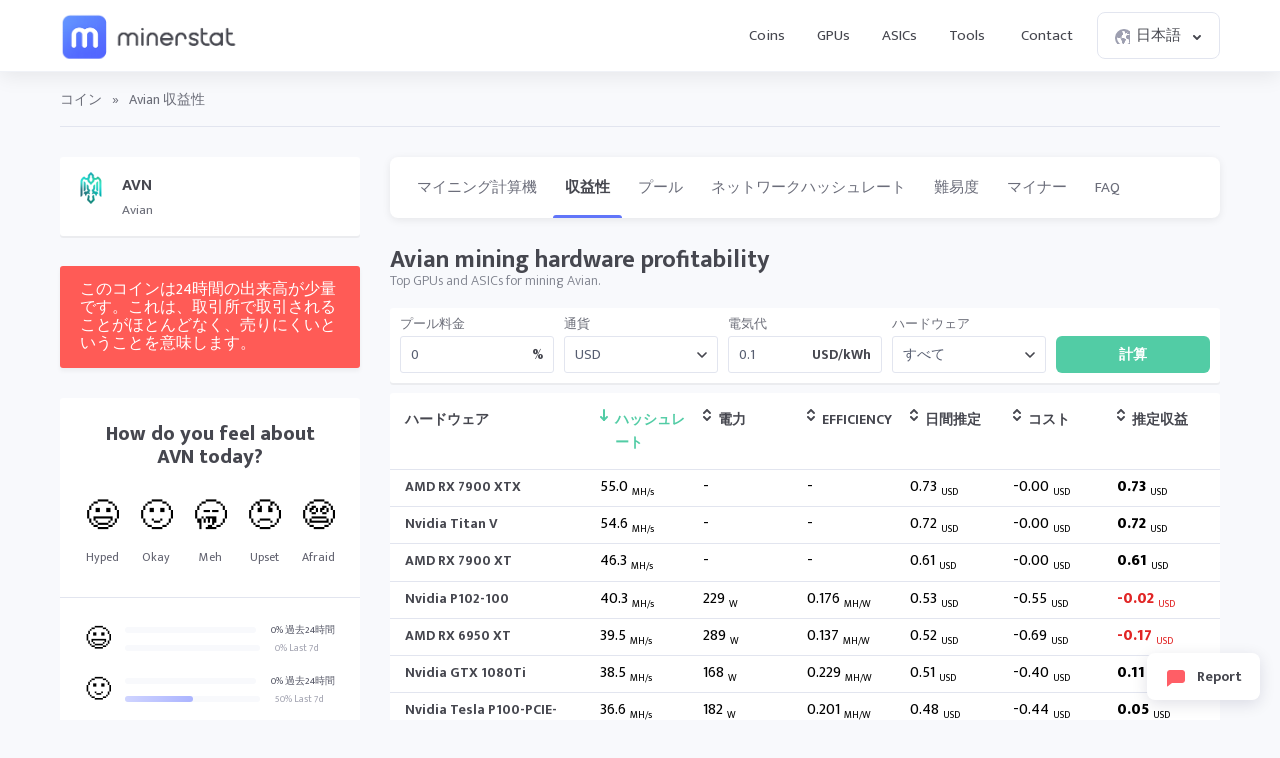

--- FILE ---
content_type: text/html; charset=UTF-8
request_url: https://minerstat.com/coin/AVN/profitability?lang=ja
body_size: 16375
content:
<!doctype html>
						<html lang="ja">
						<head>
						<title>Avian profitability - X16RT ⛏️ | minerstat</title>
						<meta name="description" content="Check Avian (X16RT) profitability data - estimated daily earnings for your hardware with included hashrate and consumption to read out power efficiency.">
						<meta name="keywords" content="マイニング, マイニング電卓, 難易度, ネットワークハッシュレート, ブロック報酬, プール, マイニングソフトウェア, マイニングハードウェア">
						<meta charset="UTF-8">
						<link rel="shortcut icon" type="image/x-icon" href="https://minerstat.com/images/favicon/favicon.ico">
						<link rel="canonical" href="https://minerstat.com/coin/AVN/profitability?lang=ja">
						<link rel="dns-prefetch" href="https://static-ssl.minerstat.farm">
						<link rel="dns-prefetch" href="https://www.google-analytics.com">
						<link rel="dns-prefetch" href="https://stats.g.doubleclick.net">
						<link rel="dns-prefetch" href="https://api.minerstat.com">
						<link rel="preconnect" href="https://static-ssl.minerstat.farm">
						<link rel="preconnect" href="https://www.google-analytics.com">
						<link rel="preconnect" href="https://stats.g.doubleclick.net">
						<link rel="preconnect" href="https://api.minerstat.com">
						<meta name="format-detection" content="telephone=no">
						<meta name="coinzilla" content="de24ef3fc766aa07f0c91d2b23cfc855" />
						<meta property="og:type" content="website" />
						<meta property="og:site_name" content="minerstat">
						<meta property="og:title" content="Avian profitability - X16RT ⛏️ | minerstat" />
						<meta property="og:description" content="Check Avian (X16RT) profitability data - estimated daily earnings for your hardware with included hashrate and consumption to read out power efficiency." />
						<meta property="og:url" content="https://minerstat.com/coin/AVN/profitability?lang=ja" />
						<meta property="og:image" content="https://minerstat.com/images/social/og-coins.png" />
						<meta name="twitter:card" content="summary_large_image" />
						<meta name="twitter:title" content="Avian profitability - X16RT ⛏️ | minerstat" />
						<meta name="twitter:description" content="Check Avian (X16RT) profitability data - estimated daily earnings for your hardware with included hashrate and consumption to read out power efficiency." />
						<meta name="twitter:image" content="https://minerstat.com/images/social/tw-coins.png" />
						<meta name="twitter:site" content="@minerstatcom" />
						
						<meta name="viewport" content="width=device-width, initial-scale=1">
						<link rel="apple-touch-icon" sizes="57x57" href="https://minerstat.com/images/favicon/apple-icon-57x57.png">
						<link rel="apple-touch-icon" sizes="60x60" href="https://minerstat.com/images/favicon/apple-icon-60x60.png">
						<link rel="apple-touch-icon" sizes="72x72" href="https://minerstat.com/images/favicon/apple-icon-72x72.png">
						<link rel="apple-touch-icon" sizes="76x76" href="https://minerstat.com/images/favicon/apple-icon-76x76.png">
						<link rel="apple-touch-icon" sizes="114x114" href="https://minerstat.com/images/favicon/apple-icon-114x114.png">
						<link rel="apple-touch-icon" sizes="120x120" href="https://minerstat.com/images/favicon/apple-icon-120x120.png">
						<link rel="apple-touch-icon" sizes="144x144" href="https://minerstat.com/images/favicon/apple-icon-144x144.png">
						<link rel="apple-touch-icon" sizes="152x152" href="https://minerstat.com/images/favicon/apple-icon-152x152.png">
						<link rel="apple-touch-icon" sizes="180x180" href="https://minerstat.com/images/favicon/apple-icon-180x180.png">
						<link rel="icon" type="image/png" sizes="192x192" href="https://minerstat.com/images/favicon/android-icon-192x192.png">
						<link rel="icon" type="image/png" sizes="32x32" href="https://minerstat.com/images/favicon/favicon-32x32.png">
						<link rel="icon" type="image/png" sizes="96x96" href="https://minerstat.com/images/favicon/favicon-96x96.png">
						<link rel="icon" type="image/png" sizes="16x16" href="https://minerstat.com/images/favicon/favicon-16x16.png">
						<link rel="manifest" href="https://minerstat.com/images/favicon/manifest.json">
						<meta name="msapplication-TileColor" content="#546AFF">
						<meta name="msapplication-TileImage" content="https://minerstat.com/images/favicon/ms-icon-144x144.png">
						<meta name="theme-color" content="#ffffff">
						<meta name="google-site-verification" content="ATELIdY184vjk5fGZ2C4x00oZWcBsh757qq9m46h-pI" />
						<meta name="slack-app-id" content="A64Q28ACV"><link rel="preconnect" href="https://fonts.gstatic.com" crossorigin><link rel="preload" as="style" href="https://fonts.googleapis.com/css2?family=Mukta+Mahee:wght@300;400;700;800&subset=latin-ext&display=swap"><link rel="stylesheet" media="print" onload="this.onload=null;this.removeAttribute('media');" href="https://fonts.googleapis.com/css2?family=Mukta+Mahee:wght@300;400;700;800&subset=latin-ext&display=swap"><noscript><link rel="stylesheet" href="https://fonts.googleapis.com/css2?family=Mukta+Mahee:wght@300;400;700;800&subset=latin-ext&display=swap"></noscript><link rel="alternate" href="https://minerstat.com/coin/AVN?lang=cs" hreflang="cs" /><link rel="alternate" href="https://minerstat.com/coin/AVN?lang=de" hreflang="de" /><link rel="alternate" href="https://minerstat.com/coin/AVN?lang=es" hreflang="es" /><link rel="alternate" href="https://minerstat.com/coin/AVN?lang=fr" hreflang="fr" /><link rel="alternate" href="https://minerstat.com/coin/AVN?lang=hr" hreflang="hr" /><link rel="alternate" href="https://minerstat.com/coin/AVN?lang=hu" hreflang="hu" /><link rel="alternate" href="https://minerstat.com/coin/AVN?lang=it" hreflang="it" /><link rel="alternate" href="https://minerstat.com/coin/AVN?lang=ja" hreflang="ja" /><link rel="alternate" href="https://minerstat.com/coin/AVN?lang=ko" hreflang="ko" /><link rel="alternate" href="https://minerstat.com/coin/AVN?lang=pl" hreflang="pl" /><link rel="alternate" href="https://minerstat.com/coin/AVN?lang=pt" hreflang="pt" /><link rel="alternate" href="https://minerstat.com/coin/AVN?lang=ro" hreflang="ro" /><link rel="alternate" href="https://minerstat.com/coin/AVN?lang=ru" hreflang="ru" /><link rel="alternate" href="https://minerstat.com/coin/AVN?lang=sl" hreflang="sl" /><link rel="alternate" href="https://minerstat.com/coin/AVN?lang=tr" hreflang="tr" /><link rel="alternate" href="https://minerstat.com/coin/AVN?lang=zh" hreflang="zh" /><link rel="alternate" href="https://minerstat.com/coin/AVN" hreflang="en" /><link href="/css/style_coin_profile.css?v=16062024-4" rel="stylesheet" type="text/css"><script type="application/ld+json">{
    "@context": "http://schema.org",
    "@type": "BreadcrumbList",
    "itemListElement": [
        {
            "@type": "listItem",
            "position": 1,
            "item": {
                "name": "Coins",
                "@id": "https://minerstat.com/coins"
            }
        }
    ]
}</script><!-- Google tag (gtag.js) --><script async src="https://www.googletagmanager.com/gtag/js?id=G-WL6Q310TDY"></script><script>  window.dataLayer = window.dataLayer || [];  function gtag(){dataLayer.push(arguments);}  gtag('js', new Date());  gtag('config', 'G-WL6Q310TDY');</script><script async src="https://cdn.adx.ws/scripts/loader.js"></script><link href="/css/style_v3.css?v=1769178774_6363" rel="stylesheet" type="text/css"></head><body><header class="header-v2"><div class="frame">
				<a href="/" class="logo" title="minerstat">minerstat</a>
				<div id="hamburger"></div>
				<div class="mobile-menu-overlay"></div>
				<nav id="menu">
					<a href="/coins?lang=ja" title="Coins" class="nav-link">Coins</a>
					<a href="/hardware/gpus?lang=ja" title="GPUs" class="nav-link">GPUs</a>
					<a href="/hardware/asics?lang=ja" title="ASICs" class="nav-link">ASICs</a>
					<div class="dropdown_button" id="tools_dropdown">
						<span id="navTools" title="Tools" class="nav-link">
							Tools
							<span style="margin-left: 4px;">
								<svg class="w-4 h-4" fill="none" stroke="currentColor" viewBox="0 0 24 24">
									<path stroke-linecap="round" stroke-linejoin="round" stroke-width="2" d="M19 9l-7 7-7-7"></path>
								</svg>
							</span>
						</span>
						<div id="tools_menu">
							<div class="arrow"></div>
							<a href="/mining-calculator?lang=ja" title="Mining calculator" class="element">
								<div class="tool-icon"><svg fill="none" viewBox="0 0 24 24"><path stroke-linecap="round" stroke-linejoin="round" stroke-width="2" d="M9 7h6m0 10v-3m-3 3h.01M9 17h.01M9 14h.01M12 14h.01M15 11h.01M12 11h.01M9 11h.01M7 21h10a2 2 0 002-2V5a2 2 0 00-2-2H7a2 2 0 00-2 2v14a2 2 0 002 2z"/></svg></div>
								<div class="text">
									<b>Mining calculator</b>
									<p>Find the most profitable coins to mine</p>
								</div>
							</a>
							<a href="/mining-roi-calculator?lang=ja" title="ROI calculator" class="element">
								<div class="tool-icon"><svg fill="none" viewBox="0 0 24 24"><path stroke-linecap="round" stroke-linejoin="round" stroke-width="2" d="M12 6a4 4 0 110 8 4 4 0 010-8zm0-4v2m0 16v2m-6-6H4m16 0h-2m-1.172-7.172l1.414-1.414M7.758 16.242l-1.414 1.414M16.242 16.242l1.414 1.414M7.758 7.758L6.344 6.344"/></svg></div>
								<div class="text">
									<b>ROI calculator</b>
									<p>Calculate return on investment</p>
								</div>
							</a>
							<a href="/hashrate-converter" title="Hashrate converter" class="element">
								<div class="tool-icon"><svg fill="none" viewBox="0 0 24 24"><path stroke-linecap="round" stroke-linejoin="round" stroke-width="2" d="M4 7h9m0 0l-3-3m3 3l-3 3m10 7h-9m0 0l3 3m-3-3l3-3"/></svg></div>
								<div class="text">
									<b>Hashrate converter</b>
									<p>Convert hashrate units</p>
								</div>
							</a>
							<a href="/wallet-address-validator" title="Wallet address validator" class="element">
								<div class="tool-icon"><svg fill="none" viewBox="0 0 24 24"><path stroke-linecap="round" stroke-linejoin="round" stroke-width="2" d="M12 3l7 4v5.5a7 7 0 11-14 0V7l7-4zm0 4v4m0 0l-2 2m2-2l2 2"/></svg></div>
								<div class="text">
									<b>Wallet address validator</b>
									<p>Validate wallet addresses</p>
								</div>
							</a>
							<a href="/pool-status-checker?lang=ja" title="Pool status checker" class="element">
								<div class="tool-icon"><svg fill="none" viewBox="0 0 24 24"><path stroke-linecap="round" stroke-linejoin="round" stroke-width="2" d="M10 3h4a2 2 0 012 2v14a2 2 0 01-2 2h-4a2 2 0 01-2-2V5a2 2 0 012-2zm0 5h4m-4 4h4m-2 4h0"/></svg></div>
								<div class="text">
									<b>Pool status checker</b>
									<p>Check pool status</p>
								</div>
							</a>
							<a href="/dag-size-calculator?lang=ja" title="DAG size calculator" class="element">
								<div class="tool-icon"><svg fill="none" viewBox="0 0 24 24"><path stroke-linecap="round" stroke-linejoin="round" stroke-width="2" d="M7 3h6l4 4v12a2 2 0 01-2 2H7a2 2 0 01-2-2V5a2 2 0 012-2zm0 0v4h6"/></svg></div>
								<div class="text">
									<b>DAG size calculator</b>
									<p>Calculate DAG size</p>
								</div>
							</a>
							<a href="/bios" title="BIOS collection" class="element">
								<div class="tool-icon"><svg fill="none" viewBox="0 0 24 24"><path stroke-linecap="round" stroke-linejoin="round" stroke-width="2" d="M13 2L3 14h7v8l9-12h-7z"/></svg></div>
								<div class="text">
									<b>BIOS collection</b>
									<p>Mining BIOS collection</p>
								</div>
							</a>
						</div>
					</div>
					<a href="/contact?lang=ja" title="Contact" class="nav-link">Contact</a>
					<div class="dropdown_button" id="lang_dropdown">
						<span class="nav-link">
							<div class="icon world"></div>
							日本語
							<div class="icon arrow"></div>
						</span>
						<div id="lang_menu">
							<div class="arrow"></div>
							<div class="lang-grid">
								<a href="/coin/AVN/profitability?lang=de" class="element">
					<div class="text">
						<b>DE</b>
						<p>Deutsch</p>
					</div>
				</a><a href="/coin/AVN/profitability" class="element">
					<div class="text">
						<b>EN</b>
						<p>English</p>
					</div>
				</a><a href="/coin/AVN/profitability?lang=es" class="element">
					<div class="text">
						<b>ES</b>
						<p>Español</p>
					</div>
				</a><a href="/coin/AVN/profitability?lang=fr" class="element">
					<div class="text">
						<b>FR</b>
						<p>Francais</p>
					</div>
				</a><a href="/coin/AVN/profitability?lang=hr" class="element">
					<div class="text">
						<b>HR</b>
						<p>Hrvatski</p>
					</div>
				</a><a href="/coin/AVN/profitability?lang=it" class="element">
					<div class="text">
						<b>IT</b>
						<p>Italiano</p>
					</div>
				</a><a href="/coin/AVN/profitability?lang=hu" class="element">
					<div class="text">
						<b>HU</b>
						<p>Magyar</p>
					</div>
				</a><a href="/coin/AVN/profitability?lang=pl" class="element">
					<div class="text">
						<b>PL</b>
						<p>Polski</p>
					</div>
				</a><a href="/coin/AVN/profitability?lang=pt" class="element">
					<div class="text">
						<b>PT</b>
						<p>Português</p>
					</div>
				</a><a href="/coin/AVN/profitability?lang=ro" class="element">
					<div class="text">
						<b>RO</b>
						<p>Română</p>
					</div>
				</a><a href="/coin/AVN/profitability?lang=sl" class="element">
					<div class="text">
						<b>SL</b>
						<p>Slovenščina</p>
					</div>
				</a><a href="/coin/AVN/profitability?lang=tr" class="element">
					<div class="text">
						<b>TR</b>
						<p>Türkçe</p>
					</div>
				</a><a href="/coin/AVN/profitability?lang=cs" class="element">
					<div class="text">
						<b>CS</b>
						<p>Čeština</p>
					</div>
				</a><a href="/coin/AVN/profitability?lang=ru" class="element">
					<div class="text">
						<b>RU</b>
						<p>Русский</p>
					</div>
				</a><a href="/coin/AVN/profitability?lang=ja" class="element selected">
					<div class="text">
						<b>JA</b>
						<p>日本語</p>
					</div>
				</a><a href="/coin/AVN/profitability?lang=zh" class="element">
					<div class="text">
						<b>ZH</b>
						<p>简体中文</p>
					</div>
				</a><a href="/coin/AVN/profitability?lang=ko" class="element">
					<div class="text">
						<b>KO</b>
						<p>한국어</p>
					</div>
				</a>
							</div>
						</div>
					</div>
				</nav>
			</div></header>
	
	<div class="page coins"><div class="frame">
		<div class="breadcrumbs">
			<a href="/coins?lang=ja" title="コイン">コイン</a> <span>»</span> <span class="page_name">Avian 収益性</span>
		</div>
		<div class="container">
			<div class="col_1_5">
				<div class="box">
					<div class="row">
												<img class="lazyload" load="lazy" width="32" height="32" onError="this.onerror=null;this.src='https://static-ssl.minerstat.farm/96/no.png';" alt="AVN - Avian" src="https://static-ssl.minerstat.farm/96/avn.png"/>
						<div class="coin">
							<b>AVN</b>
							<small>Avian</small>
						</div>
					</div>
									</div>

				<div class="notification red">このコインは24時間の出来高が少量です。これは、取引所で取引されることがほとんどなく、売りにくいということを意味します。</div>
				<div class="box sentiment_box">
					<div itemscope itemtype="https://schema.org/Product">
						<div class="sentiment_title">How do you feel about <span itemprop="name">AVN</span> today?</div>
						<div class="sentiment_row">
							<div onclick="voteSentiment('hyped','AVN',this);" class="sentiment_el"><span class="emoji">😃</span><label>Hyped</label></div>
							<div onclick="voteSentiment('okay','AVN',this);" class="sentiment_el"><span class="emoji">🙂</span><label>Okay</label></div>
							<div onclick="voteSentiment('meh','AVN',this);" class="sentiment_el"><span class="emoji">🥱</span><label>Meh</label></div>
							<div onclick="voteSentiment('upset','AVN',this);" class="sentiment_el"><span class="emoji">😠</span><label>Upset</label></div>
							<div onclick="voteSentiment('afraid','AVN',this);" class="sentiment_el"><span class="emoji">😨</span><label>Afraid</label></div>
						</div>
						<div class="sentiment_response  ">
							<div class="reseponse_title">Thank you for sharing!</div>
							<div class="reseponse_p">Come again tomorrow.</div>
						</div>
						<div class="divider"></div>
						<div class="sentiment_results">
							<div class="sentiment_el">
								<div class="emoji">😃</div>
								<div class="results">
																		<div class="results_top results_hyped" data-count="" data-all="1"><div class="progress"><div class="progress_bar" style="width:0%;"></div></div><label>0% 過去24時間</label></div>
									<div class="results_bottom results_hyped" data-count="" data-all="2"><div class="progress"><div class="progress_bar" style="width:0%;"></div></div><label>0% Last 7d</label></div>
								</div>
							</div>
							<div class="sentiment_el">
								<div class="emoji">🙂</div>
								<div class="results">
																		<div class="results_top results_okay" data-count="" data-all="1"><div class="progress"><div class="progress_bar" style="width:0%;"></div></div><label>0% 過去24時間</label></div>
									<div class="results_bottom results_okay" data-count="1" data-all="2"><div class="progress"><div class="progress_bar" style="width:50%;"></div></div><label>50% Last 7d</label></div>
								</div>
							</div>
							<div class="sentiment_el">
								<div class="emoji">🥱</div>
								<div class="results">
																		<div class="results_top results_meh" data-count="1" data-all="1"><div class="progress"><div class="progress_bar" style="width:100%;"></div></div><label>100% 過去24時間</label></div>
									<div class="results_bottom results_meh" data-count="1" data-all="2"><div class="progress"><div class="progress_bar" style="width:50%;"></div></div><label>50% Last 7d</label></div>
								</div>
							</div>
							<div class="sentiment_el">
								<div class="emoji">😠</div>
								<div class="results">
																		<div class="results_top results_upset" data-count="" data-all="1"><div class="progress"><div class="progress_bar" style="width:0%;"></div></div><label>0% 過去24時間</label></div>
									<div class="results_bottom results_upset" data-count="" data-all="2"><div class="progress"><div class="progress_bar" style="width:0%;"></div></div><label>0% Last 7d</label></div>
								</div>
							</div>
							<div class="sentiment_el">
								<div class="emoji">😨</div>
								<div class="results">
																		<div class="results_top results_afraid" data-count="" data-all="1"><div class="progress"><div class="progress_bar" style="width:0%;"></div></div><label>0% 過去24時間</label></div>
									<div class="results_bottom results_afraid" data-count="" data-all="2"><div class="progress"><div class="progress_bar" style="width:0%;"></div></div><label>0% Last 7d</label></div>
								</div>
							</div>
						</div>
						<div class="divider"></div>
						<div class="sentiment_rate" itemprop="aggregateRating" itemscope itemtype="https://schema.org/AggregateRating">
														<span class="rating rating_3" itemprop="ratingValue" id="ratingValue">3</span>
							<div class="rating_text">Based on <span itemprop="ratingCount" id="ratingCount">1</span> rates<small>in the last 24 hours</small></div>
						</div>
						<div class="divider"></div>
						<div class="sentiment_chart">
							<div class="sentiment_chart_title">Last 30 days sentiment</div>
							<div class="sentiment_chart_row">
						<div class="sentiment_entry"><div class="sentiment_rate sentiment_rate_0" style="height:NANpx;top:50px;"><div class="tooltip"><div class="date">24th Dec 2025</div><div class="rate"><b>0</b><small>Based on 0 rates</small></div></div></div></div><div class="sentiment_entry"><div class="sentiment_rate sentiment_rate_0" style="height:NANpx;top:50px;"><div class="tooltip"><div class="date">25th Dec 2025</div><div class="rate"><b>0</b><small>Based on 0 rates</small></div></div></div></div><div class="sentiment_entry"><div class="sentiment_rate sentiment_rate_0" style="height:NANpx;top:50px;"><div class="tooltip"><div class="date">26th Dec 2025</div><div class="rate"><b>0</b><small>Based on 0 rates</small></div></div></div></div><div class="sentiment_entry"><div class="sentiment_rate sentiment_rate_0" style="height:NANpx;top:50px;"><div class="tooltip"><div class="date">27th Dec 2025</div><div class="rate"><b>0</b><small>Based on 0 rates</small></div></div></div></div><div class="sentiment_entry"><div class="sentiment_rate sentiment_rate_0" style="height:NANpx;top:50px;"><div class="tooltip"><div class="date">28th Dec 2025</div><div class="rate"><b>0</b><small>Based on 0 rates</small></div></div></div></div><div class="sentiment_entry"><div class="sentiment_rate sentiment_rate_0" style="height:NANpx;top:50px;"><div class="tooltip"><div class="date">29th Dec 2025</div><div class="rate"><b>0</b><small>Based on 0 rates</small></div></div></div></div><div class="sentiment_entry"><div class="sentiment_rate sentiment_rate_0" style="height:NANpx;top:50px;"><div class="tooltip"><div class="date">30th Dec 2025</div><div class="rate"><b>0</b><small>Based on 0 rates</small></div></div></div></div><div class="sentiment_entry"><div class="sentiment_rate sentiment_rate_0" style="height:NANpx;top:50px;"><div class="tooltip"><div class="date">31st Dec 2025</div><div class="rate"><b>0</b><small>Based on 0 rates</small></div></div></div></div><div class="sentiment_entry"><div class="sentiment_rate sentiment_rate_0" style="height:NANpx;top:50px;"><div class="tooltip"><div class="date">1st Jan 2026</div><div class="rate"><b>0</b><small>Based on 0 rates</small></div></div></div></div><div class="sentiment_entry"><div class="sentiment_rate sentiment_rate_0" style="height:NANpx;top:50px;"><div class="tooltip"><div class="date">2nd Jan 2026</div><div class="rate"><b>0</b><small>Based on 0 rates</small></div></div></div></div><div class="sentiment_entry"><div class="sentiment_rate sentiment_rate_0" style="height:NANpx;top:50px;"><div class="tooltip"><div class="date">3rd Jan 2026</div><div class="rate"><b>0</b><small>Based on 0 rates</small></div></div></div></div><div class="sentiment_entry"><div class="sentiment_rate sentiment_rate_0" style="height:NANpx;top:50px;"><div class="tooltip"><div class="date">4th Jan 2026</div><div class="rate"><b>0</b><small>Based on 0 rates</small></div></div></div></div><div class="sentiment_entry"><div class="sentiment_rate sentiment_rate_0" style="height:NANpx;top:50px;"><div class="tooltip"><div class="date">5th Jan 2026</div><div class="rate"><b>0</b><small>Based on 0 rates</small></div></div></div></div><div class="sentiment_entry"><div class="sentiment_rate sentiment_rate_0" style="height:NANpx;top:50px;"><div class="tooltip"><div class="date">6th Jan 2026</div><div class="rate"><b>0</b><small>Based on 0 rates</small></div></div></div></div><div class="sentiment_entry"><div class="sentiment_rate sentiment_rate_0" style="height:NANpx;top:50px;"><div class="tooltip"><div class="date">7th Jan 2026</div><div class="rate"><b>0</b><small>Based on 0 rates</small></div></div></div></div><div class="sentiment_entry"><div class="sentiment_rate sentiment_rate_0" style="height:NANpx;top:50px;"><div class="tooltip"><div class="date">8th Jan 2026</div><div class="rate"><b>0</b><small>Based on 0 rates</small></div></div></div></div><div class="sentiment_entry"><div class="sentiment_rate sentiment_rate_0" style="height:NANpx;top:50px;"><div class="tooltip"><div class="date">9th Jan 2026</div><div class="rate"><b>0</b><small>Based on 0 rates</small></div></div></div></div><div class="sentiment_entry"><div class="sentiment_rate sentiment_rate_0" style="height:NANpx;top:50px;"><div class="tooltip"><div class="date">10th Jan 2026</div><div class="rate"><b>0</b><small>Based on 0 rates</small></div></div></div></div><div class="sentiment_entry"><div class="sentiment_rate sentiment_rate_0" style="height:NANpx;top:50px;"><div class="tooltip"><div class="date">11th Jan 2026</div><div class="rate"><b>0</b><small>Based on 0 rates</small></div></div></div></div><div class="sentiment_entry"><div class="sentiment_rate sentiment_rate_0" style="height:NANpx;top:50px;"><div class="tooltip"><div class="date">12th Jan 2026</div><div class="rate"><b>0</b><small>Based on 0 rates</small></div></div></div></div><div class="sentiment_entry"><div class="sentiment_rate sentiment_rate_0" style="height:NANpx;top:50px;"><div class="tooltip"><div class="date">13th Jan 2026</div><div class="rate"><b>0</b><small>Based on 0 rates</small></div></div></div></div><div class="sentiment_entry"><div class="sentiment_rate sentiment_rate_0" style="height:NANpx;top:50px;"><div class="tooltip"><div class="date">14th Jan 2026</div><div class="rate"><b>0</b><small>Based on 0 rates</small></div></div></div></div><div class="sentiment_entry"><div class="sentiment_rate sentiment_rate_0" style="height:NANpx;top:50px;"><div class="tooltip"><div class="date">15th Jan 2026</div><div class="rate"><b>0</b><small>Based on 0 rates</small></div></div></div></div><div class="sentiment_entry"><div class="sentiment_rate sentiment_rate_0" style="height:NANpx;top:50px;"><div class="tooltip"><div class="date">16th Jan 2026</div><div class="rate"><b>0</b><small>Based on 0 rates</small></div></div></div></div><div class="sentiment_entry"><div class="sentiment_rate sentiment_rate_3" style="height:30px;top:20px;"><div class="tooltip"><div class="date">17th Jan 2026</div><div class="rate"><b>4</b><small>Based on 1 rates</small></div></div></div></div><div class="sentiment_entry"><div class="sentiment_rate sentiment_rate_0" style="height:NANpx;top:50px;"><div class="tooltip"><div class="date">18th Jan 2026</div><div class="rate"><b>0</b><small>Based on 0 rates</small></div></div></div></div><div class="sentiment_entry"><div class="sentiment_rate sentiment_rate_0" style="height:NANpx;top:50px;"><div class="tooltip"><div class="date">19th Jan 2026</div><div class="rate"><b>0</b><small>Based on 0 rates</small></div></div></div></div><div class="sentiment_entry"><div class="sentiment_rate sentiment_rate_0" style="height:NANpx;top:50px;"><div class="tooltip"><div class="date">20th Jan 2026</div><div class="rate"><b>0</b><small>Based on 0 rates</small></div></div></div></div><div class="sentiment_entry"><div class="sentiment_rate sentiment_rate_0" style="height:NANpx;top:50px;"><div class="tooltip"><div class="date">21st Jan 2026</div><div class="rate"><b>0</b><small>Based on 0 rates</small></div></div></div></div><div class="sentiment_entry"><div class="sentiment_rate sentiment_rate_0" style="height:NANpx;top:50px;"><div class="tooltip"><div class="date">22nd Jan 2026</div><div class="rate"><b>0</b><small>Based on 0 rates</small></div></div></div></div><div class="sentiment_entry"><div class="sentiment_rate sentiment_rate_2" style="height:10px;top:40px;"><div class="tooltip"><div class="date">23rd Jan 2026</div><div class="rate"><b>3</b><small>Based on 1 rates</small></div></div></div></div>							</div>
						</div>
					</div>
				</div>
				<div class="small_links">
					<a href="/help/what-is-sentiment-feedback" target="_blank" title="What is sentiment feedback?" class="api_link">What is sentiment feedback?</a>
				</div>

				<div class="box">
										<table>
						<tr>
							<th class="label">Data</td>
							<th class="value">Value</td>
						</tr>
						<tr>
							<td class="label coin_type algorithm">アルゴリズム:</td>
							<td class="value"><a href="/algorithm/x16rt?lang=ja" title="X16RT">X16RT</a></td>
						</tr>
											<tr>
														<td class="label coin_type network_hashrate">AVNのネットワークハッシュレート:</td>
														<td class="value">889.287 GH/s</td>
						</tr>
																<tr>
							<td class="label coin_type difficulty">AVNの難易度:</td>
							<td class="value">12.164</td>
						</tr>
																<tr>
							<td class="label coin_type block_reward">AVNのブロック報酬:</td>
							<td class="value">2,500.00</td>
						</tr>
										
											<tr>
							<td class="label coin_type volume">AVNの24時間の出来高:</td>
							<td class="value">0.87 USD</td>
						</tr>
					
										<tr>
						<td class="label coin_type revenue">Price for 1 AVN:</td>
						<td class="value">0.00000320 USD</td>
					</tr>
					
					
					</table>

					
					

				</div>
								<div class="small_links">
					<a href="https://api.minerstat.com" rel="noreferrer" target="_blank" title="AVN API" class="api_link">AVN API</a> <a href="/widgets" rel="noreferrer" target="_blank" title="AVNウィジェット" class="api_link">AVNウィジェット</a>
				</div>
								
				
				

				<!-- <a href="https://minerstat.com/contact" id="banner_blue" title="Join minerstat" class="software_banner banner_blue" target="_blank">
					<div class="square_area">
						<div class="square_1"></div>
						<div class="square_2"></div>
					</div>
					<div class="msos"></div>
					<div class="title">Your Advertisement Can Be Here</div>
					<div class="text">Promote your brand or project in this space</div>
					<div class="button_join">Contact Us</div>
				</a> -->

				
					<h2>AVNの価格</h2>

					<div class="box price_exchange">
						<div class="row">
							<div class="input_units">
								<input name="coinAmount" id="coinAmount" type="text" value="1">
								<label for="coinAmount" class="units">AVN</label>
							</div>
						</div>
						<div class="equals">=</div>
						<div class="row">
							<div class="input_units">
								<input name="coinValue" id="coinValue" type="text" value="3.0E-6">
								<label for="coinValue" class="units" id="coinValueUnits">USD</label>
							</div>
						</div>
					</div>
				
				
				
				
			</div>
			<div class="col_4_5" id="calcArea">

				<div class="coin_menu" style="position:relative;width:calc(100% + 40px);">
					<div class="coin_frame" style="position:absolute;left:-0px;right:0;">
						<a title="AVN マイニング電卓" href="/coin/AVN?lang=ja" class="coin_tab">マイニング計算機</a>
						<a title="AVN 収益性" href="/coin/AVN/profitability?lang=ja" class="coin_tab selected">収益性</a>
						<a title="AVN プール" href="/coin/AVN/pools?lang=ja" class="coin_tab">プール</a>						<a title="AVN ネットワークハッシュレート" href="/coin/AVN/network-hashrate?lang=ja" class="coin_tab">ネットワークハッシュレート</a>						<a title="AVN 難易度" href="/coin/AVN/difficulty?lang=ja" class="coin_tab">難易度</a>												<a title="AVN miners" href="/coin/AVN/miners?lang=ja" class="coin_tab">マイナー</a>
																		<a title="AVN faq" href="/coin/AVN/faq?lang=ja" class="coin_tab">FAQ</a>
												<div class="coin_tab_empty"></div>
					</div>
				</div>
				<div class="title_section">
				<h1>Avian mining hardware profitability</h1><p>Top GPUs and ASICs for mining Avian.</p>				</div>
				<form method="post">
					<div class="filter">
						<div class="element">
							<small>プール料金</small>
							<div class="input_units">
								<input name="poolFee" id="poolFee" type="text" value="0"/>
								<label for="poolFee" class="units">%</label>
							</div>
						</div>
						<div class="element">
							<label for="currency" >通貨</label>
							<div class="select">
								<select name="currency" id="currency">
								<option  selected="selected"  value="USD" data-exchange="1.000000">USD</option><option  value="EUR" data-exchange="0.851930">EUR</option><option  value="RUB" data-exchange="75.897451">RUB</option><option  value="CAD" data-exchange="1.378450">CAD</option><option  value="GBP" data-exchange="0.739326">GBP</option><option disabled="disabled">----</option><option  value="AED" data-exchange="3.672498">AED</option><option  value="AUD" data-exchange="1.460068">AUD</option><option  value="BRL" data-exchange="5.285205">BRL</option><option  value="CHF" data-exchange="0.790855">CHF</option><option  value="CLP" data-exchange="871.370153">CLP</option><option  value="CNY" data-exchange="6.973602">CNY</option><option  value="COP" data-exchange="3,600.001358">COP</option><option  value="CZK" data-exchange="20.660657">CZK</option><option  value="DKK" data-exchange="6.363072">DKK</option><option  value="HKD" data-exchange="7.797653">HKD</option><option  value="HUF" data-exchange="325.715623">HUF</option><option  value="IDR" data-exchange="16,844.606355">IDR</option><option  value="ILS" data-exchange="3.140016">ILS</option><option  value="INR" data-exchange="91.875066">INR</option><option  value="JPY" data-exchange="158.291053">JPY</option><option  value="KRW" data-exchange="1,467.750183">KRW</option><option  value="MXN" data-exchange="17.449503">MXN</option><option  value="MYR" data-exchange="4.005502">MYR</option><option  value="NOK" data-exchange="9.854239">NOK</option><option  value="NZD" data-exchange="1.693355">NZD</option><option  value="PHP" data-exchange="59.105526">PHP</option><option  value="PLN" data-exchange="3.583231">PLN</option><option  value="RON" data-exchange="4.340302">RON</option><option  value="SAR" data-exchange="3.749937">SAR</option><option  value="SEK" data-exchange="9.022258">SEK</option><option  value="SGD" data-exchange="1.279281">SGD</option><option  value="THB" data-exchange="31.217514">THB</option><option  value="TRY" data-exchange="43.351817">TRY</option><option  value="TWD" data-exchange="31.587515">TWD</option><option  value="ZAR" data-exchange="16.155156">ZAR</option>							</select>
							</div>
						</div>
						<div class="element">
							<small>電気代</small>
							<div class="input_units">
								<input name="electricityCosts" id="electricityCosts" type="text" value="0.1"/>
								<label for="electricityCosts" class="units" id="units_currency">USD/kWh</label>
							</div>
						</div>
												<div class="element">
							<label for="hardwareType">ハードウェア</label>
							<div class="select">
								<select name="hardwareType" id="hardwareType">
									<option  selected value="0">すべて</option>
									<option  value="1">GPUs only</option>
									<option  value="2">ASICs only</option>
								</select>
							</div>
						</div>
						<div class="element">
							<input type="submit" class="button green" value="計算">
						</div>
					</div>
				</form>

				<div class="box_table hardware_list">

					
						<div class="tr">
						<div class="th flexHardware">ハードウェア</div>
						<div id="hashrateSort" onclick="dataSort('hashrateDesc',this);" class="th flexHashrate orderTh rmv1"><div class="order_icon" id="sort_hashrate"></div>ハッシュレート</div>
						<div id="powerSort" onclick="dataSort('powerDesc',this);" class="th flexPower orderTh rmv1"><div class="order_icon" id="sort_power"></div>電力</div>
						<div id="efficiencySort" onclick="dataSort('efficiencyDesc',this);" class="th flexEfficiency orderTh rmv1"><div class="order_icon" id="sort_efficiency"></div>Efficiency</div>
						<div id="earningsSort" onclick="dataSort('earningsDesc',this);" class="th flexEarnings orderTh rmv1"><div class="order_icon" id="sort_earnings"></div>日間推定</div>
						<div id="costsSort" onclick="dataSort('costsDesc',this);" class="th flexCosts orderTh rmv1"><div class="order_icon" id="sort_costs"></div>コスト</div>
						<div id="profitSort" onclick="dataSort('profitDesc',this);" class="th flexProfit orderTh rmv1"><div class="order_icon" id="sort_profit"></div>推定収益</div>
					</div>
					<div id="hardwareTable">

					
						<div class="tr">
							<div class="td flexHardware"><a href="/hardware/amd-rx-7900-xtx?lang=ja">AMD RX 7900 XTX</a></div>
							<div data-responsive="ハッシュレート" data-val="54983104" class="td rmv1 flexHashrate hashrate_order">55.0 <sub>MH/s</sub></div>
							<div data-responsive="電力" data-val="0" class="td rmv1 flexPower power_order">-</div>
							<div data-responsive="Efficiency" data-val="INF" class="td rmv1 flexEfficiency efficiency_order">-</div>
							<div data-responsive="日間推定" data-val="0.7273692579941" class="td rmv1 flexEarnings earnings_order">0.73 <sub>USD</sub></div>
							<div data-responsive="コスト" data-val="0" class="td rmv1 flexCosts costs_order">-0.00 <sub>USD</sub></div>
							<div data-responsive="推定収益" data-val="0.7273692579941" class="td rmv1 flexProfit profit_order">0.73 <sub>USD</sub></div>
						</div>

					
						<div class="tr">
							<div class="td flexHardware"><a href="/hardware/nvidia-titan-v?lang=ja">Nvidia Titan V</a></div>
							<div data-responsive="ハッシュレート" data-val="54624067" class="td rmv1 flexHashrate hashrate_order">54.6 <sub>MH/s</sub></div>
							<div data-responsive="電力" data-val="0" class="td rmv1 flexPower power_order">-</div>
							<div data-responsive="Efficiency" data-val="INF" class="td rmv1 flexEfficiency efficiency_order">-</div>
							<div data-responsive="日間推定" data-val="0.72261957204908" class="td rmv1 flexEarnings earnings_order">0.72 <sub>USD</sub></div>
							<div data-responsive="コスト" data-val="0" class="td rmv1 flexCosts costs_order">-0.00 <sub>USD</sub></div>
							<div data-responsive="推定収益" data-val="0.72261957204908" class="td rmv1 flexProfit profit_order">0.72 <sub>USD</sub></div>
						</div>

					
						<div class="tr">
							<div class="td flexHardware"><a href="/hardware/amd-rx-7900-xt?lang=ja">AMD RX 7900 XT</a></div>
							<div data-responsive="ハッシュレート" data-val="46332932" class="td rmv1 flexHashrate hashrate_order">46.3 <sub>MH/s</sub></div>
							<div data-responsive="電力" data-val="0" class="td rmv1 flexPower power_order">-</div>
							<div data-responsive="Efficiency" data-val="INF" class="td rmv1 flexEfficiency efficiency_order">-</div>
							<div data-responsive="日間推定" data-val="0.61293648262439" class="td rmv1 flexEarnings earnings_order">0.61 <sub>USD</sub></div>
							<div data-responsive="コスト" data-val="0" class="td rmv1 flexCosts costs_order">-0.00 <sub>USD</sub></div>
							<div data-responsive="推定収益" data-val="0.61293648262439" class="td rmv1 flexProfit profit_order">0.61 <sub>USD</sub></div>
						</div>

					
						<div class="tr">
							<div class="td flexHardware"><a href="/hardware/nvidia-p102-100?lang=ja">Nvidia P102-100</a></div>
							<div data-responsive="ハッシュレート" data-val="40325172.857" class="td rmv1 flexHashrate hashrate_order">40.3 <sub>MH/s</sub></div>
							<div data-responsive="電力" data-val="229" class="td rmv1 flexPower power_order">229 <sub>W</sub></div>
							<div data-responsive="Efficiency" data-val="176092.45789083" class="td rmv1 flexEfficiency efficiency_order">0.176 <sub>MH/W</sub></div>
							<div data-responsive="日間推定" data-val="0.53346008001804" class="td rmv1 flexEarnings earnings_order">0.53 <sub>USD</sub></div>
							<div data-responsive="コスト" data-val="0.5496" class="td rmv1 flexCosts costs_order">-0.55 <sub>USD</sub></div>
							<div data-responsive="推定収益" data-val="-0.016139919981964" class="td rmv1 flexProfit profit_order red">-0.02 <sub>USD</sub></div>
						</div>

					
						<div class="tr">
							<div class="td flexHardware"><a href="/hardware/amd-rx-6950-xt?lang=ja">AMD RX 6950 XT</a></div>
							<div data-responsive="ハッシュレート" data-val="39545572" class="td rmv1 flexHashrate hashrate_order">39.5 <sub>MH/s</sub></div>
							<div data-responsive="電力" data-val="289" class="td rmv1 flexPower power_order">289 <sub>W</sub></div>
							<div data-responsive="Efficiency" data-val="136835.88927336" class="td rmv1 flexEfficiency efficiency_order">0.137 <sub>MH/W</sub></div>
							<div data-responsive="日間推定" data-val="0.52314677182635" class="td rmv1 flexEarnings earnings_order">0.52 <sub>USD</sub></div>
							<div data-responsive="コスト" data-val="0.6936" class="td rmv1 flexCosts costs_order">-0.69 <sub>USD</sub></div>
							<div data-responsive="推定収益" data-val="-0.17045322817365" class="td rmv1 flexProfit profit_order red">-0.17 <sub>USD</sub></div>
						</div>

					
						<div class="tr">
							<div class="td flexHardware"><a href="/hardware/nvidia-gtx-1080ti?lang=ja">Nvidia GTX 1080Ti</a></div>
							<div data-responsive="ハッシュレート" data-val="38493530" class="td rmv1 flexHashrate hashrate_order">38.5 <sub>MH/s</sub></div>
							<div data-responsive="電力" data-val="168" class="td rmv1 flexPower power_order">168 <sub>W</sub></div>
							<div data-responsive="Efficiency" data-val="229128.1547619" class="td rmv1 flexEfficiency efficiency_order">0.229 <sub>MH/W</sub></div>
							<div data-responsive="日間推定" data-val="0.5092293507779" class="td rmv1 flexEarnings earnings_order">0.51 <sub>USD</sub></div>
							<div data-responsive="コスト" data-val="0.4032" class="td rmv1 flexCosts costs_order">-0.40 <sub>USD</sub></div>
							<div data-responsive="推定収益" data-val="0.1060293507779" class="td rmv1 flexProfit profit_order">0.11 <sub>USD</sub></div>
						</div>

					
						<div class="tr">
							<div class="td flexHardware"><a href="/hardware/nvidia-tesla-p100-pcie-16gb?lang=ja">Nvidia Tesla P100-PCIE-16GB</a></div>
							<div data-responsive="ハッシュレート" data-val="36648025" class="td rmv1 flexHashrate hashrate_order">36.6 <sub>MH/s</sub></div>
							<div data-responsive="電力" data-val="182" class="td rmv1 flexPower power_order">182 <sub>W</sub></div>
							<div data-responsive="Efficiency" data-val="201362.77472527" class="td rmv1 flexEfficiency efficiency_order">0.201 <sub>MH/W</sub></div>
							<div data-responsive="日間推定" data-val="0.48481523980893" class="td rmv1 flexEarnings earnings_order">0.48 <sub>USD</sub></div>
							<div data-responsive="コスト" data-val="0.4368" class="td rmv1 flexCosts costs_order">-0.44 <sub>USD</sub></div>
							<div data-responsive="推定収益" data-val="0.048015239808929" class="td rmv1 flexProfit profit_order">0.05 <sub>USD</sub></div>
						</div>

					
						<div class="tr">
							<div class="td flexHardware"><a href="/hardware/nvidia-rtx-4070ti?lang=ja">Nvidia RTX 4070Ti</a></div>
							<div data-responsive="ハッシュレート" data-val="33529187" class="td rmv1 flexHashrate hashrate_order">33.5 <sub>MH/s</sub></div>
							<div data-responsive="電力" data-val="252" class="td rmv1 flexPower power_order">252 <sub>W</sub></div>
							<div data-responsive="Efficiency" data-val="133052.32936508" class="td rmv1 flexEfficiency efficiency_order">0.133 <sub>MH/W</sub></div>
							<div data-responsive="日間推定" data-val="0.44355625810677" class="td rmv1 flexEarnings earnings_order">0.44 <sub>USD</sub></div>
							<div data-responsive="コスト" data-val="0.6048" class="td rmv1 flexCosts costs_order">-0.60 <sub>USD</sub></div>
							<div data-responsive="推定収益" data-val="-0.16124374189323" class="td rmv1 flexProfit profit_order red">-0.16 <sub>USD</sub></div>
						</div>

					
						<div class="tr">
							<div class="td flexHardware"><a href="/hardware/nvidia-rtx-3090?lang=ja">Nvidia RTX 3090</a></div>
							<div data-responsive="ハッシュレート" data-val="31202331" class="td rmv1 flexHashrate hashrate_order">31.2 <sub>MH/s</sub></div>
							<div data-responsive="電力" data-val="333" class="td rmv1 flexPower power_order">333 <sub>W</sub></div>
							<div data-responsive="Efficiency" data-val="93700.693693694" class="td rmv1 flexEfficiency efficiency_order">0.094 <sub>MH/W</sub></div>
							<div data-responsive="日間推定" data-val="0.41277437423606" class="td rmv1 flexEarnings earnings_order">0.41 <sub>USD</sub></div>
							<div data-responsive="コスト" data-val="0.7992" class="td rmv1 flexCosts costs_order">-0.80 <sub>USD</sub></div>
							<div data-responsive="推定収益" data-val="-0.38642562576394" class="td rmv1 flexProfit profit_order red">-0.39 <sub>USD</sub></div>
						</div>

					
						<div class="tr">
							<div class="td flexHardware"><a href="/hardware/amd-rx-6900-xt?lang=ja">AMD RX 6900 XT</a></div>
							<div data-responsive="ハッシュレート" data-val="28222750" class="td rmv1 flexHashrate hashrate_order">28.2 <sub>MH/s</sub></div>
							<div data-responsive="電力" data-val="125" class="td rmv1 flexPower power_order">125 <sub>W</sub></div>
							<div data-responsive="Efficiency" data-val="225782" class="td rmv1 flexEfficiency efficiency_order">0.226 <sub>MH/W</sub></div>
							<div data-responsive="日間推定" data-val="0.37335761775205" class="td rmv1 flexEarnings earnings_order">0.37 <sub>USD</sub></div>
							<div data-responsive="コスト" data-val="0.3" class="td rmv1 flexCosts costs_order">-0.30 <sub>USD</sub></div>
							<div data-responsive="推定収益" data-val="0.073357617752047" class="td rmv1 flexProfit profit_order">0.07 <sub>USD</sub></div>
						</div>

					
						<div class="tr">
							<div class="td flexHardware"><a href="/hardware/nvidia-gtx-1070ti?lang=ja">Nvidia GTX 1070Ti</a></div>
							<div data-responsive="ハッシュレート" data-val="27904406.25" class="td rmv1 flexHashrate hashrate_order">27.9 <sub>MH/s</sub></div>
							<div data-responsive="電力" data-val="128" class="td rmv1 flexPower power_order">128 <sub>W</sub></div>
							<div data-responsive="Efficiency" data-val="218003.17382812" class="td rmv1 flexEfficiency efficiency_order">0.218 <sub>MH/W</sub></div>
							<div data-responsive="日間推定" data-val="0.36914626116467" class="td rmv1 flexEarnings earnings_order">0.37 <sub>USD</sub></div>
							<div data-responsive="コスト" data-val="0.3072" class="td rmv1 flexCosts costs_order">-0.31 <sub>USD</sub></div>
							<div data-responsive="推定収益" data-val="0.061946261164675" class="td rmv1 flexProfit profit_order">0.06 <sub>USD</sub></div>
						</div>

					
						<div class="tr">
							<div class="td flexHardware"><a href="/hardware/nvidia-rtx-4070?lang=ja">Nvidia RTX 4070</a></div>
							<div data-responsive="ハッシュレート" data-val="26914445" class="td rmv1 flexHashrate hashrate_order">26.9 <sub>MH/s</sub></div>
							<div data-responsive="電力" data-val="184" class="td rmv1 flexPower power_order">184 <sub>W</sub></div>
							<div data-responsive="Efficiency" data-val="146274.1576087" class="td rmv1 flexEfficiency efficiency_order">0.146 <sub>MH/W</sub></div>
							<div data-responsive="日間推定" data-val="0.35605010384596" class="td rmv1 flexEarnings earnings_order">0.36 <sub>USD</sub></div>
							<div data-responsive="コスト" data-val="0.4416" class="td rmv1 flexCosts costs_order">-0.44 <sub>USD</sub></div>
							<div data-responsive="推定収益" data-val="-0.085549896154043" class="td rmv1 flexProfit profit_order red">-0.09 <sub>USD</sub></div>
						</div>

					
						<div class="tr">
							<div class="td flexHardware"><a href="/hardware/nvidia-gtx-1080?lang=ja">Nvidia GTX 1080</a></div>
							<div data-responsive="ハッシュレート" data-val="26268877" class="td rmv1 flexHashrate hashrate_order">26.3 <sub>MH/s</sub></div>
							<div data-responsive="電力" data-val="120" class="td rmv1 flexPower power_order">120 <sub>W</sub></div>
							<div data-responsive="Efficiency" data-val="218907.30833333" class="td rmv1 flexEfficiency efficiency_order">0.219 <sub>MH/W</sub></div>
							<div data-responsive="日間推定" data-val="0.34750991089605" class="td rmv1 flexEarnings earnings_order">0.35 <sub>USD</sub></div>
							<div data-responsive="コスト" data-val="0.288" class="td rmv1 flexCosts costs_order">-0.29 <sub>USD</sub></div>
							<div data-responsive="推定収益" data-val="0.059509910896051" class="td rmv1 flexProfit profit_order">0.06 <sub>USD</sub></div>
						</div>

					
						<div class="tr">
							<div class="td flexHardware"><a href="/hardware/nvidia-rtx-3080-lhr?lang=ja">Nvidia RTX 3080 LHR</a></div>
							<div data-responsive="ハッシュレート" data-val="24539174" class="td rmv1 flexHashrate hashrate_order">24.5 <sub>MH/s</sub></div>
							<div data-responsive="電力" data-val="226" class="td rmv1 flexPower power_order">226 <sub>W</sub></div>
							<div data-responsive="Efficiency" data-val="108580.4159292" class="td rmv1 flexEfficiency efficiency_order">0.109 <sub>MH/W</sub></div>
							<div data-responsive="日間推定" data-val="0.3246277398993" class="td rmv1 flexEarnings earnings_order">0.32 <sub>USD</sub></div>
							<div data-responsive="コスト" data-val="0.5424" class="td rmv1 flexCosts costs_order">-0.54 <sub>USD</sub></div>
							<div data-responsive="推定収益" data-val="-0.2177722601007" class="td rmv1 flexProfit profit_order red">-0.22 <sub>USD</sub></div>
						</div>

					
						<div class="tr">
							<div class="td flexHardware"><a href="/hardware/nvidia-rtx-3080-ti?lang=ja">Nvidia RTX 3080Ti</a></div>
							<div data-responsive="ハッシュレート" data-val="24348884" class="td rmv1 flexHashrate hashrate_order">24.3 <sub>MH/s</sub></div>
							<div data-responsive="電力" data-val="268" class="td rmv1 flexPower power_order">268 <sub>W</sub></div>
							<div data-responsive="Efficiency" data-val="90854.044776119" class="td rmv1 flexEfficiency efficiency_order">0.091 <sub>MH/W</sub></div>
							<div data-responsive="日間推定" data-val="0.32211040118914" class="td rmv1 flexEarnings earnings_order">0.32 <sub>USD</sub></div>
							<div data-responsive="コスト" data-val="0.6432" class="td rmv1 flexCosts costs_order">-0.64 <sub>USD</sub></div>
							<div data-responsive="推定収益" data-val="-0.32108959881086" class="td rmv1 flexProfit profit_order red">-0.32 <sub>USD</sub></div>
						</div>

					
						<div class="tr">
							<div class="td flexHardware"><a href="/hardware/nvidia-p104-100?lang=ja">Nvidia P104-100</a></div>
							<div data-responsive="ハッシュレート" data-val="24264539.667" class="td rmv1 flexHashrate hashrate_order">24.3 <sub>MH/s</sub></div>
							<div data-responsive="電力" data-val="122" class="td rmv1 flexPower power_order">122 <sub>W</sub></div>
							<div data-responsive="Efficiency" data-val="198889.66940164" class="td rmv1 flexEfficiency efficiency_order">0.199 <sub>MH/W</sub></div>
							<div data-responsive="日間推定" data-val="0.32099461342077" class="td rmv1 flexEarnings earnings_order">0.32 <sub>USD</sub></div>
							<div data-responsive="コスト" data-val="0.2928" class="td rmv1 flexCosts costs_order">-0.29 <sub>USD</sub></div>
							<div data-responsive="推定収益" data-val="0.028194613420774" class="td rmv1 flexProfit profit_order">0.03 <sub>USD</sub></div>
						</div>

					
						<div class="tr">
							<div class="td flexHardware"><a href="/hardware/amd-radeon-vii?lang=ja">AMD Radeon VII</a></div>
							<div data-responsive="ハッシュレート" data-val="23542260" class="td rmv1 flexHashrate hashrate_order">23.5 <sub>MH/s</sub></div>
							<div data-responsive="電力" data-val="258" class="td rmv1 flexPower power_order">258 <sub>W</sub></div>
							<div data-responsive="Efficiency" data-val="91249.069767442" class="td rmv1 flexEfficiency efficiency_order">0.091 <sub>MH/W</sub></div>
							<div data-responsive="日間推定" data-val="0.31143960493217" class="td rmv1 flexEarnings earnings_order">0.31 <sub>USD</sub></div>
							<div data-responsive="コスト" data-val="0.6192" class="td rmv1 flexCosts costs_order">-0.62 <sub>USD</sub></div>
							<div data-responsive="推定収益" data-val="-0.30776039506783" class="td rmv1 flexProfit profit_order red">-0.31 <sub>USD</sub></div>
						</div>

					
						<div class="tr">
							<div class="td flexHardware"><a href="/hardware/amd-rx-6750-xt?lang=ja">AMD RX 6750 XT</a></div>
							<div data-responsive="ハッシュレート" data-val="23428931" class="td rmv1 flexHashrate hashrate_order">23.4 <sub>MH/s</sub></div>
							<div data-responsive="電力" data-val="211" class="td rmv1 flexPower power_order">211 <sub>W</sub></div>
							<div data-responsive="Efficiency" data-val="111037.58767773" class="td rmv1 flexEfficiency efficiency_order">0.111 <sub>MH/W</sub></div>
							<div data-responsive="日間推定" data-val="0.30994038017688" class="td rmv1 flexEarnings earnings_order">0.31 <sub>USD</sub></div>
							<div data-responsive="コスト" data-val="0.5064" class="td rmv1 flexCosts costs_order">-0.51 <sub>USD</sub></div>
							<div data-responsive="推定収益" data-val="-0.19645961982312" class="td rmv1 flexProfit profit_order red">-0.20 <sub>USD</sub></div>
						</div>

					
						<div class="tr">
							<div class="td flexHardware"><a href="/hardware/nvidia-rtx-3080?lang=ja">Nvidia RTX 3080</a></div>
							<div data-responsive="ハッシュレート" data-val="23050990" class="td rmv1 flexHashrate hashrate_order">23.1 <sub>MH/s</sub></div>
							<div data-responsive="電力" data-val="227" class="td rmv1 flexPower power_order">227 <sub>W</sub></div>
							<div data-responsive="Efficiency" data-val="101546.21145374" class="td rmv1 flexEfficiency efficiency_order">0.102 <sub>MH/W</sub></div>
							<div data-responsive="日間推定" data-val="0.30494061398079" class="td rmv1 flexEarnings earnings_order">0.30 <sub>USD</sub></div>
							<div data-responsive="コスト" data-val="0.5448" class="td rmv1 flexCosts costs_order">-0.54 <sub>USD</sub></div>
							<div data-responsive="推定収益" data-val="-0.23985938601921" class="td rmv1 flexProfit profit_order red">-0.24 <sub>USD</sub></div>
						</div>

					
						<div class="tr">
							<div class="td flexHardware"><a href="/hardware/amd-rx-6800-xt?lang=ja">AMD RX 6800 XT</a></div>
							<div data-responsive="ハッシュレート" data-val="23013092" class="td rmv1 flexHashrate hashrate_order">23.0 <sub>MH/s</sub></div>
							<div data-responsive="電力" data-val="154" class="td rmv1 flexPower power_order">154 <sub>W</sub></div>
							<div data-responsive="Efficiency" data-val="149435.66233766" class="td rmv1 flexEfficiency efficiency_order">0.149 <sub>MH/W</sub></div>
							<div data-responsive="日間推定" data-val="0.30443926287228" class="td rmv1 flexEarnings earnings_order">0.30 <sub>USD</sub></div>
							<div data-responsive="コスト" data-val="0.3696" class="td rmv1 flexCosts costs_order">-0.37 <sub>USD</sub></div>
							<div data-responsive="推定収益" data-val="-0.065160737127718" class="td rmv1 flexProfit profit_order red">-0.07 <sub>USD</sub></div>
						</div>

					
						<div class="tr">
							<div class="td flexHardware"><a href="/hardware/nvidia-rtx-4060ti?lang=ja">Nvidia RTX 4060Ti</a></div>
							<div data-responsive="ハッシュレート" data-val="19775068" class="td rmv1 flexHashrate hashrate_order">19.8 <sub>MH/s</sub></div>
							<div data-responsive="電力" data-val="157" class="td rmv1 flexPower power_order">157 <sub>W</sub></div>
							<div data-responsive="Efficiency" data-val="125955.84713376" class="td rmv1 flexEfficiency efficiency_order">0.126 <sub>MH/W</sub></div>
							<div data-responsive="日間推定" data-val="0.26160357439884" class="td rmv1 flexEarnings earnings_order">0.26 <sub>USD</sub></div>
							<div data-responsive="コスト" data-val="0.3768" class="td rmv1 flexCosts costs_order">-0.38 <sub>USD</sub></div>
							<div data-responsive="推定収益" data-val="-0.11519642560116" class="td rmv1 flexProfit profit_order red">-0.12 <sub>USD</sub></div>
						</div>

					
						<div class="tr">
							<div class="td flexHardware"><a href="/hardware/amd-rx-vega-64?lang=ja">AMD RX Vega 64</a></div>
							<div data-responsive="ハッシュレート" data-val="19105065" class="td rmv1 flexHashrate hashrate_order">19.1 <sub>MH/s</sub></div>
							<div data-responsive="電力" data-val="134" class="td rmv1 flexPower power_order">134 <sub>W</sub></div>
							<div data-responsive="Efficiency" data-val="142575.1119403" class="td rmv1 flexEfficiency efficiency_order">0.143 <sub>MH/W</sub></div>
							<div data-responsive="日間推定" data-val="0.25274013182266" class="td rmv1 flexEarnings earnings_order">0.25 <sub>USD</sub></div>
							<div data-responsive="コスト" data-val="0.3216" class="td rmv1 flexCosts costs_order">-0.32 <sub>USD</sub></div>
							<div data-responsive="推定収益" data-val="-0.068859868177339" class="td rmv1 flexProfit profit_order red">-0.07 <sub>USD</sub></div>
						</div>

					
						<div class="tr">
							<div class="td flexHardware"><a href="/hardware/amd-vega-frontier-edition?lang=ja">AMD Vega Frontier Edition</a></div>
							<div data-responsive="ハッシュレート" data-val="18635960" class="td rmv1 flexHashrate hashrate_order">18.6 <sub>MH/s</sub></div>
							<div data-responsive="電力" data-val="224" class="td rmv1 flexPower power_order">224 <sub>W</sub></div>
							<div data-responsive="Efficiency" data-val="83196.25" class="td rmv1 flexEfficiency efficiency_order">0.083 <sub>MH/W</sub></div>
							<div data-responsive="日間推定" data-val="0.2465343607594" class="td rmv1 flexEarnings earnings_order">0.25 <sub>USD</sub></div>
							<div data-responsive="コスト" data-val="0.5376" class="td rmv1 flexCosts costs_order">-0.54 <sub>USD</sub></div>
							<div data-responsive="推定収益" data-val="-0.2910656392406" class="td rmv1 flexProfit profit_order red">-0.29 <sub>USD</sub></div>
						</div>

					
						<div class="tr">
							<div class="td flexHardware"><a href="/hardware/nvidia-rtx-4060?lang=ja">Nvidia RTX 4060</a></div>
							<div data-responsive="ハッシュレート" data-val="18411451" class="td rmv1 flexHashrate hashrate_order">18.4 <sub>MH/s</sub></div>
							<div data-responsive="電力" data-val="111" class="td rmv1 flexPower power_order">111 <sub>W</sub></div>
							<div data-responsive="Efficiency" data-val="165868.92792793" class="td rmv1 flexEfficiency efficiency_order">0.166 <sub>MH/W</sub></div>
							<div data-responsive="日間推定" data-val="0.24356434028288" class="td rmv1 flexEarnings earnings_order">0.24 <sub>USD</sub></div>
							<div data-responsive="コスト" data-val="0.2664" class="td rmv1 flexCosts costs_order">-0.27 <sub>USD</sub></div>
							<div data-responsive="推定収益" data-val="-0.022835659717124" class="td rmv1 flexProfit profit_order red">-0.02 <sub>USD</sub></div>
						</div>

					
						<div class="tr">
							<div class="td flexHardware"><a href="/hardware/amd-rx-6700-xt?lang=ja">AMD RX 6700 XT</a></div>
							<div data-responsive="ハッシュレート" data-val="18228419" class="td rmv1 flexHashrate hashrate_order">18.2 <sub>MH/s</sub></div>
							<div data-responsive="電力" data-val="166" class="td rmv1 flexPower power_order">166 <sub>W</sub></div>
							<div data-responsive="Efficiency" data-val="109809.75301205" class="td rmv1 flexEfficiency efficiency_order">0.110 <sub>MH/W</sub></div>
							<div data-responsive="日間推定" data-val="0.24114301736103" class="td rmv1 flexEarnings earnings_order">0.24 <sub>USD</sub></div>
							<div data-responsive="コスト" data-val="0.3984" class="td rmv1 flexCosts costs_order">-0.40 <sub>USD</sub></div>
							<div data-responsive="推定収益" data-val="-0.15725698263897" class="td rmv1 flexProfit profit_order red">-0.16 <sub>USD</sub></div>
						</div>

					
						<div class="tr">
							<div class="td flexHardware"><a href="/hardware/amd-rx-6650-xt?lang=ja">AMD RX 6650 XT</a></div>
							<div data-responsive="ハッシュレート" data-val="17924544" class="td rmv1 flexHashrate hashrate_order">17.9 <sub>MH/s</sub></div>
							<div data-responsive="電力" data-val="155" class="td rmv1 flexPower power_order">155 <sub>W</sub></div>
							<div data-responsive="Efficiency" data-val="115642.21935484" class="td rmv1 flexEfficiency efficiency_order">0.116 <sub>MH/W</sub></div>
							<div data-responsive="日間推定" data-val="0.23712306728195" class="td rmv1 flexEarnings earnings_order">0.24 <sub>USD</sub></div>
							<div data-responsive="コスト" data-val="0.372" class="td rmv1 flexCosts costs_order">-0.37 <sub>USD</sub></div>
							<div data-responsive="推定収益" data-val="-0.13487693271805" class="td rmv1 flexProfit profit_order red">-0.13 <sub>USD</sub></div>
						</div>

					
						<div class="tr">
							<div class="td flexHardware"><a href="/hardware/nvidia-rtx-a5000?lang=ja">Nvidia RTX A5000</a></div>
							<div data-responsive="ハッシュレート" data-val="17879432" class="td rmv1 flexHashrate hashrate_order">17.9 <sub>MH/s</sub></div>
							<div data-responsive="電力" data-val="222" class="td rmv1 flexPower power_order">222 <sub>W</sub></div>
							<div data-responsive="Efficiency" data-val="80537.981981982" class="td rmv1 flexEfficiency efficiency_order">0.081 <sub>MH/W</sub></div>
							<div data-responsive="日間推定" data-val="0.23652628245935" class="td rmv1 flexEarnings earnings_order">0.24 <sub>USD</sub></div>
							<div data-responsive="コスト" data-val="0.5328" class="td rmv1 flexCosts costs_order">-0.53 <sub>USD</sub></div>
							<div data-responsive="推定収益" data-val="-0.29627371754065" class="td rmv1 flexProfit profit_order red">-0.30 <sub>USD</sub></div>
						</div>

					
						<div class="tr">
							<div class="td flexHardware"><a href="/hardware/nvidia-rtx-3070-lhr?lang=ja">Nvidia RTX 3070 LHR</a></div>
							<div data-responsive="ハッシュレート" data-val="17189597" class="td rmv1 flexHashrate hashrate_order">17.2 <sub>MH/s</sub></div>
							<div data-responsive="電力" data-val="142" class="td rmv1 flexPower power_order">142 <sub>W</sub></div>
							<div data-responsive="Efficiency" data-val="121053.5" class="td rmv1 flexEfficiency efficiency_order">0.121 <sub>MH/W</sub></div>
							<div data-responsive="日間推定" data-val="0.22740048315766" class="td rmv1 flexEarnings earnings_order">0.23 <sub>USD</sub></div>
							<div data-responsive="コスト" data-val="0.3408" class="td rmv1 flexCosts costs_order">-0.34 <sub>USD</sub></div>
							<div data-responsive="推定収益" data-val="-0.11339951684234" class="td rmv1 flexProfit profit_order red">-0.11 <sub>USD</sub></div>
						</div>

					
						<div class="tr">
							<div class="td flexHardware"><a href="/hardware/nvidia-rtx-3070-ti?lang=ja">Nvidia RTX 3070Ti</a></div>
							<div data-responsive="ハッシュレート" data-val="16631687" class="td rmv1 flexHashrate hashrate_order">16.6 <sub>MH/s</sub></div>
							<div data-responsive="電力" data-val="193" class="td rmv1 flexPower power_order">193 <sub>W</sub></div>
							<div data-responsive="Efficiency" data-val="86174.544041451" class="td rmv1 flexEfficiency efficiency_order">0.086 <sub>MH/W</sub></div>
							<div data-responsive="日間推定" data-val="0.22001991434278" class="td rmv1 flexEarnings earnings_order">0.22 <sub>USD</sub></div>
							<div data-responsive="コスト" data-val="0.4632" class="td rmv1 flexCosts costs_order">-0.46 <sub>USD</sub></div>
							<div data-responsive="推定収益" data-val="-0.24318008565722" class="td rmv1 flexProfit profit_order red">-0.24 <sub>USD</sub></div>
						</div>

					
						<div class="tr">
							<div class="td flexHardware"><a href="/hardware/nvidia-rtx-2080ti?lang=ja">Nvidia RTX 2080Ti</a></div>
							<div data-responsive="ハッシュレート" data-val="16383955" class="td rmv1 flexHashrate hashrate_order">16.4 <sub>MH/s</sub></div>
							<div data-responsive="電力" data-val="229" class="td rmv1 flexPower power_order">229 <sub>W</sub></div>
							<div data-responsive="Efficiency" data-val="71545.655021834" class="td rmv1 flexEfficiency efficiency_order">0.072 <sub>MH/W</sub></div>
							<div data-responsive="日間推定" data-val="0.21674267773894" class="td rmv1 flexEarnings earnings_order">0.22 <sub>USD</sub></div>
							<div data-responsive="コスト" data-val="0.5496" class="td rmv1 flexCosts costs_order">-0.55 <sub>USD</sub></div>
							<div data-responsive="推定収益" data-val="-0.33285732226106" class="td rmv1 flexProfit profit_order red">-0.33 <sub>USD</sub></div>
						</div>

					
						<div class="tr">
							<div class="td flexHardware"><a href="/hardware/amd-rx-6800?lang=ja">AMD RX 6800</a></div>
							<div data-responsive="ハッシュレート" data-val="15633632" class="td rmv1 flexHashrate hashrate_order">15.6 <sub>MH/s</sub></div>
							<div data-responsive="電力" data-val="89" class="td rmv1 flexPower power_order">89 <sub>W</sub></div>
							<div data-responsive="Efficiency" data-val="175658.78651685" class="td rmv1 flexEfficiency efficiency_order">0.176 <sub>MH/W</sub></div>
							<div data-responsive="日間推定" data-val="0.20681668513282" class="td rmv1 flexEarnings earnings_order">0.21 <sub>USD</sub></div>
							<div data-responsive="コスト" data-val="0.2136" class="td rmv1 flexCosts costs_order">-0.21 <sub>USD</sub></div>
							<div data-responsive="推定収益" data-val="-0.0067833148671846" class="td rmv1 flexProfit profit_order red">-0.01 <sub>USD</sub></div>
						</div>

					
						<div class="tr">
							<div class="td flexHardware"><a href="/hardware/nvidia-rtx-3070?lang=ja">Nvidia RTX 3070</a></div>
							<div data-responsive="ハッシュレート" data-val="15532243.5" class="td rmv1 flexHashrate hashrate_order">15.5 <sub>MH/s</sub></div>
							<div data-responsive="電力" data-val="120" class="td rmv1 flexPower power_order">120 <sub>W</sub></div>
							<div data-responsive="Efficiency" data-val="129435.3625" class="td rmv1 flexEfficiency efficiency_order">0.129 <sub>MH/W</sub></div>
							<div data-responsive="日間推定" data-val="0.20547542076887" class="td rmv1 flexEarnings earnings_order">0.21 <sub>USD</sub></div>
							<div data-responsive="コスト" data-val="0.288" class="td rmv1 flexCosts costs_order">-0.29 <sub>USD</sub></div>
							<div data-responsive="推定収益" data-val="-0.082524579231127" class="td rmv1 flexProfit profit_order red">-0.08 <sub>USD</sub></div>
						</div>

					
						<div class="tr">
							<div class="td flexHardware"><a href="/hardware/nvidia-rtx-3060ti-lhr?lang=ja">Nvidia RTX 3060Ti LHR</a></div>
							<div data-responsive="ハッシュレート" data-val="15122472" class="td rmv1 flexHashrate hashrate_order">15.1 <sub>MH/s</sub></div>
							<div data-responsive="電力" data-val="145" class="td rmv1 flexPower power_order">145 <sub>W</sub></div>
							<div data-responsive="Efficiency" data-val="104292.91034483" class="td rmv1 flexEfficiency efficiency_order">0.104 <sub>MH/W</sub></div>
							<div data-responsive="日間推定" data-val="0.20005457017626" class="td rmv1 flexEarnings earnings_order">0.20 <sub>USD</sub></div>
							<div data-responsive="コスト" data-val="0.348" class="td rmv1 flexCosts costs_order">-0.35 <sub>USD</sub></div>
							<div data-responsive="推定収益" data-val="-0.14794542982374" class="td rmv1 flexProfit profit_order red">-0.15 <sub>USD</sub></div>
						</div>

					
						<div class="tr">
							<div class="td flexHardware"><a href="/hardware/amd-rx-5700-xt?lang=ja">AMD RX 5700 XT</a></div>
							<div data-responsive="ハッシュレート" data-val="14872757" class="td rmv1 flexHashrate hashrate_order">14.9 <sub>MH/s</sub></div>
							<div data-responsive="電力" data-val="189" class="td rmv1 flexPower power_order">189 <sub>W</sub></div>
							<div data-responsive="Efficiency" data-val="78691.835978836" class="td rmv1 flexEfficiency efficiency_order">0.079 <sub>MH/W</sub></div>
							<div data-responsive="日間推定" data-val="0.19675110054566" class="td rmv1 flexEarnings earnings_order">0.20 <sub>USD</sub></div>
							<div data-responsive="コスト" data-val="0.4536" class="td rmv1 flexCosts costs_order">-0.45 <sub>USD</sub></div>
							<div data-responsive="推定収益" data-val="-0.25684889945434" class="td rmv1 flexProfit profit_order red">-0.26 <sub>USD</sub></div>
						</div>

					
						<div class="tr">
							<div class="td flexHardware"><a href="/hardware/amd-rx-6600-xt?lang=ja">AMD RX 6600 XT</a></div>
							<div data-responsive="ハッシュレート" data-val="14849247" class="td rmv1 flexHashrate hashrate_order">14.8 <sub>MH/s</sub></div>
							<div data-responsive="電力" data-val="130" class="td rmv1 flexPower power_order">130 <sub>W</sub></div>
							<div data-responsive="Efficiency" data-val="114224.97692308" class="td rmv1 flexEfficiency efficiency_order">0.114 <sub>MH/W</sub></div>
							<div data-responsive="日間推定" data-val="0.19644008770696" class="td rmv1 flexEarnings earnings_order">0.20 <sub>USD</sub></div>
							<div data-responsive="コスト" data-val="0.312" class="td rmv1 flexCosts costs_order">-0.31 <sub>USD</sub></div>
							<div data-responsive="推定収益" data-val="-0.11555991229304" class="td rmv1 flexProfit profit_order red">-0.12 <sub>USD</sub></div>
						</div>

					
						<div class="tr">
							<div class="td flexHardware"><a href="/hardware/nvidia-gtx-1060?lang=ja">Nvidia GTX 1060</a></div>
							<div data-responsive="ハッシュレート" data-val="13825202" class="td rmv1 flexHashrate hashrate_order">13.8 <sub>MH/s</sub></div>
							<div data-responsive="電力" data-val="75" class="td rmv1 flexPower power_order">75 <sub>W</sub></div>
							<div data-responsive="Efficiency" data-val="184336.02666667" class="td rmv1 flexEfficiency efficiency_order">0.184 <sub>MH/W</sub></div>
							<div data-responsive="日間推定" data-val="0.18289303783865" class="td rmv1 flexEarnings earnings_order">0.18 <sub>USD</sub></div>
							<div data-responsive="コスト" data-val="0.18" class="td rmv1 flexCosts costs_order">-0.18 <sub>USD</sub></div>
							<div data-responsive="推定収益" data-val="0.0028930378386526" class="td rmv1 flexProfit profit_order">0.00 <sub>USD</sub></div>
						</div>

					
						<div class="tr">
							<div class="td flexHardware"><a href="/hardware/nvidia-rtx-3060ti?lang=ja">Nvidia RTX 3060Ti</a></div>
							<div data-responsive="ハッシュレート" data-val="12749019" class="td rmv1 flexHashrate hashrate_order">12.7 <sub>MH/s</sub></div>
							<div data-responsive="電力" data-val="152" class="td rmv1 flexPower power_order">152 <sub>W</sub></div>
							<div data-responsive="Efficiency" data-val="83875.125" class="td rmv1 flexEfficiency efficiency_order">0.084 <sub>MH/W</sub></div>
							<div data-responsive="日間推定" data-val="0.16865625647804" class="td rmv1 flexEarnings earnings_order">0.17 <sub>USD</sub></div>
							<div data-responsive="コスト" data-val="0.3648" class="td rmv1 flexCosts costs_order">-0.36 <sub>USD</sub></div>
							<div data-responsive="推定収益" data-val="-0.19614374352196" class="td rmv1 flexProfit profit_order red">-0.20 <sub>USD</sub></div>
						</div>

					
						<div class="tr">
							<div class="td flexHardware"><a href="/hardware/amd-rx-6600?lang=ja">AMD RX 6600</a></div>
							<div data-responsive="ハッシュレート" data-val="12720719" class="td rmv1 flexHashrate hashrate_order">12.7 <sub>MH/s</sub></div>
							<div data-responsive="電力" data-val="97" class="td rmv1 flexPower power_order">97 <sub>W</sub></div>
							<div data-responsive="Efficiency" data-val="131141.43298969" class="td rmv1 flexEfficiency efficiency_order">0.131 <sub>MH/W</sub></div>
							<div data-responsive="日間推定" data-val="0.16828187692316" class="td rmv1 flexEarnings earnings_order">0.17 <sub>USD</sub></div>
							<div data-responsive="コスト" data-val="0.2328" class="td rmv1 flexCosts costs_order">-0.23 <sub>USD</sub></div>
							<div data-responsive="推定収益" data-val="-0.064518123076837" class="td rmv1 flexProfit profit_order red">-0.06 <sub>USD</sub></div>
						</div>

					
						<div class="tr">
							<div class="td flexHardware"><a href="/hardware/amd-rx-5700?lang=ja">AMD RX 5700</a></div>
							<div data-responsive="ハッシュレート" data-val="12501638" class="td rmv1 flexHashrate hashrate_order">12.5 <sub>MH/s</sub></div>
							<div data-responsive="電力" data-val="118" class="td rmv1 flexPower power_order">118 <sub>W</sub></div>
							<div data-responsive="Efficiency" data-val="105946.08474576" class="td rmv1 flexEfficiency efficiency_order">0.106 <sub>MH/W</sub></div>
							<div data-responsive="日間推定" data-val="0.165383663239" class="td rmv1 flexEarnings earnings_order">0.17 <sub>USD</sub></div>
							<div data-responsive="コスト" data-val="0.2832" class="td rmv1 flexCosts costs_order">-0.28 <sub>USD</sub></div>
							<div data-responsive="推定収益" data-val="-0.117816336761" class="td rmv1 flexProfit profit_order red">-0.12 <sub>USD</sub></div>
						</div>

					
						<div class="tr">
							<div class="td flexHardware"><a href="/hardware/nvidia-rtx-2080-super?lang=ja">Nvidia RTX 2080 Super</a></div>
							<div data-responsive="ハッシュレート" data-val="11840607" class="td rmv1 flexHashrate hashrate_order">11.8 <sub>MH/s</sub></div>
							<div data-responsive="電力" data-val="181" class="td rmv1 flexPower power_order">181 <sub>W</sub></div>
							<div data-responsive="Efficiency" data-val="65417.718232044" class="td rmv1 flexEfficiency efficiency_order">0.065 <sub>MH/W</sub></div>
							<div data-responsive="日間推定" data-val="0.15663891088778" class="td rmv1 flexEarnings earnings_order">0.16 <sub>USD</sub></div>
							<div data-responsive="コスト" data-val="0.4344" class="td rmv1 flexCosts costs_order">-0.43 <sub>USD</sub></div>
							<div data-responsive="推定収益" data-val="-0.27776108911222" class="td rmv1 flexProfit profit_order red">-0.28 <sub>USD</sub></div>
						</div>

					
						<div class="tr">
							<div class="td flexHardware"><a href="/hardware/amd-rx-5600-xt?lang=ja">AMD RX 5600 XT</a></div>
							<div data-responsive="ハッシュレート" data-val="11270483" class="td rmv1 flexHashrate hashrate_order">11.3 <sub>MH/s</sub></div>
							<div data-responsive="電力" data-val="98" class="td rmv1 flexPower power_order">98 <sub>W</sub></div>
							<div data-responsive="Efficiency" data-val="115004.92857143" class="td rmv1 flexEfficiency efficiency_order">0.115 <sub>MH/W</sub></div>
							<div data-responsive="日間推定" data-val="0.14909676356113" class="td rmv1 flexEarnings earnings_order">0.15 <sub>USD</sub></div>
							<div data-responsive="コスト" data-val="0.2352" class="td rmv1 flexCosts costs_order">-0.24 <sub>USD</sub></div>
							<div data-responsive="推定収益" data-val="-0.086103236438868" class="td rmv1 flexProfit profit_order red">-0.09 <sub>USD</sub></div>
						</div>

					
						<div class="tr">
							<div class="td flexHardware"><a href="/hardware/nvidia-rtx-2080?lang=ja">Nvidia RTX 2080</a></div>
							<div data-responsive="ハッシュレート" data-val="11246568" class="td rmv1 flexHashrate hashrate_order">11.2 <sub>MH/s</sub></div>
							<div data-responsive="電力" data-val="175" class="td rmv1 flexPower power_order">175 <sub>W</sub></div>
							<div data-responsive="Efficiency" data-val="64266.102857143" class="td rmv1 flexEfficiency efficiency_order">0.064 <sub>MH/W</sub></div>
							<div data-responsive="日間推定" data-val="0.14878039299382" class="td rmv1 flexEarnings earnings_order">0.15 <sub>USD</sub></div>
							<div data-responsive="コスト" data-val="0.42" class="td rmv1 flexCosts costs_order">-0.42 <sub>USD</sub></div>
							<div data-responsive="推定収益" data-val="-0.27121960700618" class="td rmv1 flexProfit profit_order red">-0.27 <sub>USD</sub></div>
						</div>

					
						<div class="tr">
							<div class="td flexHardware"><a href="/hardware/nvidia-rtx-3060-lhr-v2?lang=ja">Nvidia RTX 3060 LHR V2</a></div>
							<div data-responsive="ハッシュレート" data-val="10994059" class="td rmv1 flexHashrate hashrate_order">11.0 <sub>MH/s</sub></div>
							<div data-responsive="電力" data-val="125" class="td rmv1 flexPower power_order">125 <sub>W</sub></div>
							<div data-responsive="Efficiency" data-val="87952.472" class="td rmv1 flexEfficiency efficiency_order">0.088 <sub>MH/W</sub></div>
							<div data-responsive="日間推定" data-val="0.14543996165028" class="td rmv1 flexEarnings earnings_order">0.15 <sub>USD</sub></div>
							<div data-responsive="コスト" data-val="0.3" class="td rmv1 flexCosts costs_order">-0.30 <sub>USD</sub></div>
							<div data-responsive="推定収益" data-val="-0.15456003834972" class="td rmv1 flexProfit profit_order red">-0.15 <sub>USD</sub></div>
						</div>

					
						<div class="tr">
							<div class="td flexHardware"><a href="/hardware/amd-rx-590?lang=ja">AMD RX 590</a></div>
							<div data-responsive="ハッシュレート" data-val="10598959" class="td rmv1 flexHashrate hashrate_order">10.6 <sub>MH/s</sub></div>
							<div data-responsive="電力" data-val="162" class="td rmv1 flexPower power_order">162 <sub>W</sub></div>
							<div data-responsive="Efficiency" data-val="65425.672839506" class="td rmv1 flexEfficiency efficiency_order">0.065 <sub>MH/W</sub></div>
							<div data-responsive="日間推定" data-val="0.1402131997375" class="td rmv1 flexEarnings earnings_order">0.14 <sub>USD</sub></div>
							<div data-responsive="コスト" data-val="0.3888" class="td rmv1 flexCosts costs_order">-0.39 <sub>USD</sub></div>
							<div data-responsive="推定収益" data-val="-0.2485868002625" class="td rmv1 flexProfit profit_order red">-0.25 <sub>USD</sub></div>
						</div>

					
						<div class="tr">
							<div class="td flexHardware"><a href="/hardware/nvidia-gtx-1050ti?lang=ja">Nvidia GTX 1050Ti</a></div>
							<div data-responsive="ハッシュレート" data-val="10446469" class="td rmv1 flexHashrate hashrate_order">10.4 <sub>MH/s</sub></div>
							<div data-responsive="電力" data-val="0" class="td rmv1 flexPower power_order">-</div>
							<div data-responsive="Efficiency" data-val="INF" class="td rmv1 flexEfficiency efficiency_order">-</div>
							<div data-responsive="日間推定" data-val="0.13819591569782" class="td rmv1 flexEarnings earnings_order">0.14 <sub>USD</sub></div>
							<div data-responsive="コスト" data-val="0" class="td rmv1 flexCosts costs_order">-0.00 <sub>USD</sub></div>
							<div data-responsive="推定収益" data-val="0.13819591569782" class="td rmv1 flexProfit profit_order">0.14 <sub>USD</sub></div>
						</div>

					
						<div class="tr">
							<div class="td flexHardware"><a href="/hardware/nvidia-cmp-50hx?lang=ja">Nvidia CMP 50HX</a></div>
							<div data-responsive="ハッシュレート" data-val="10309456" class="td rmv1 flexHashrate hashrate_order">10.3 <sub>MH/s</sub></div>
							<div data-responsive="電力" data-val="157" class="td rmv1 flexPower power_order">157 <sub>W</sub></div>
							<div data-responsive="Efficiency" data-val="65665.324840764" class="td rmv1 flexEfficiency efficiency_order">0.066 <sub>MH/W</sub></div>
							<div data-responsive="日間推定" data-val="0.13638337626488" class="td rmv1 flexEarnings earnings_order">0.14 <sub>USD</sub></div>
							<div data-responsive="コスト" data-val="0.3768" class="td rmv1 flexCosts costs_order">-0.38 <sub>USD</sub></div>
							<div data-responsive="推定収益" data-val="-0.24041662373512" class="td rmv1 flexProfit profit_order red">-0.24 <sub>USD</sub></div>
						</div>

					
						<div class="tr">
							<div class="td flexHardware"><a href="/hardware/nvidia-rtx-2070-super?lang=ja">Nvidia RTX 2070 Super</a></div>
							<div data-responsive="ハッシュレート" data-val="10164205" class="td rmv1 flexHashrate hashrate_order">10.2 <sub>MH/s</sub></div>
							<div data-responsive="電力" data-val="165" class="td rmv1 flexPower power_order">165 <sub>W</sub></div>
							<div data-responsive="Efficiency" data-val="61601.242424242" class="td rmv1 flexEfficiency efficiency_order">0.062 <sub>MH/W</sub></div>
							<div data-responsive="日間推定" data-val="0.13446185666327" class="td rmv1 flexEarnings earnings_order">0.13 <sub>USD</sub></div>
							<div data-responsive="コスト" data-val="0.396" class="td rmv1 flexCosts costs_order">-0.40 <sub>USD</sub></div>
							<div data-responsive="推定収益" data-val="-0.26153814333673" class="td rmv1 flexProfit profit_order red">-0.26 <sub>USD</sub></div>
						</div>

					
						<div class="tr">
							<div class="td flexHardware"><a href="/hardware/nvidia-rtx-3060?lang=ja">Nvidia RTX 3060</a></div>
							<div data-responsive="ハッシュレート" data-val="9902410" class="td rmv1 flexHashrate hashrate_order">9.902 <sub>MH/s</sub></div>
							<div data-responsive="電力" data-val="103" class="td rmv1 flexPower power_order">103 <sub>W</sub></div>
							<div data-responsive="Efficiency" data-val="96139.902912621" class="td rmv1 flexEfficiency efficiency_order">0.096 <sub>MH/W</sub></div>
							<div data-responsive="日間推定" data-val="0.13099858120148" class="td rmv1 flexEarnings earnings_order">0.13 <sub>USD</sub></div>
							<div data-responsive="コスト" data-val="0.2472" class="td rmv1 flexCosts costs_order">-0.25 <sub>USD</sub></div>
							<div data-responsive="推定収益" data-val="-0.11620141879852" class="td rmv1 flexProfit profit_order red">-0.12 <sub>USD</sub></div>
						</div>

					
						<div class="tr">
							<div class="td flexHardware"><a href="/hardware/amd-rx-480?lang=ja">AMD RX 480</a></div>
							<div data-responsive="ハッシュレート" data-val="9694026" class="td rmv1 flexHashrate hashrate_order">9.694 <sub>MH/s</sub></div>
							<div data-responsive="電力" data-val="104" class="td rmv1 flexPower power_order">104 <sub>W</sub></div>
							<div data-responsive="Efficiency" data-val="93211.788461538" class="td rmv1 flexEfficiency efficiency_order">0.093 <sub>MH/W</sub></div>
							<div data-responsive="日間推定" data-val="0.12824187769747" class="td rmv1 flexEarnings earnings_order">0.13 <sub>USD</sub></div>
							<div data-responsive="コスト" data-val="0.2496" class="td rmv1 flexCosts costs_order">-0.25 <sub>USD</sub></div>
							<div data-responsive="推定収益" data-val="-0.12135812230253" class="td rmv1 flexProfit profit_order red">-0.12 <sub>USD</sub></div>
						</div>

					
						<div class="tr">
							<div class="td flexHardware"><a href="/hardware/amd-rx-580?lang=ja">AMD RX 580</a></div>
							<div data-responsive="ハッシュレート" data-val="9497395" class="td rmv1 flexHashrate hashrate_order">9.497 <sub>MH/s</sub></div>
							<div data-responsive="電力" data-val="118" class="td rmv1 flexPower power_order">118 <sub>W</sub></div>
							<div data-responsive="Efficiency" data-val="80486.398305085" class="td rmv1 flexEfficiency efficiency_order">0.080 <sub>MH/W</sub></div>
							<div data-responsive="日間推定" data-val="0.1256406541549" class="td rmv1 flexEarnings earnings_order">0.13 <sub>USD</sub></div>
							<div data-responsive="コスト" data-val="0.2832" class="td rmv1 flexCosts costs_order">-0.28 <sub>USD</sub></div>
							<div data-responsive="推定収益" data-val="-0.1575593458451" class="td rmv1 flexProfit profit_order red">-0.16 <sub>USD</sub></div>
						</div>

					
						<div class="tr">
							<div class="td flexHardware"><a href="/hardware/nvidia-rtx-2070?lang=ja">Nvidia RTX 2070</a></div>
							<div data-responsive="ハッシュレート" data-val="8895078" class="td rmv1 flexHashrate hashrate_order">8.895 <sub>MH/s</sub></div>
							<div data-responsive="電力" data-val="147" class="td rmv1 flexPower power_order">147 <sub>W</sub></div>
							<div data-responsive="Efficiency" data-val="60510.734693878" class="td rmv1 flexEfficiency efficiency_order">0.061 <sub>MH/W</sub></div>
							<div data-responsive="日間推定" data-val="0.1176726269339" class="td rmv1 flexEarnings earnings_order">0.12 <sub>USD</sub></div>
							<div data-responsive="コスト" data-val="0.3528" class="td rmv1 flexCosts costs_order">-0.35 <sub>USD</sub></div>
							<div data-responsive="推定収益" data-val="-0.2351273730661" class="td rmv1 flexProfit profit_order red">-0.24 <sub>USD</sub></div>
						</div>

					
						<div class="tr">
							<div class="td flexHardware"><a href="/hardware/nvidia-gtx-1050?lang=ja">Nvidia GTX 1050</a></div>
							<div data-responsive="ハッシュレート" data-val="8328116" class="td rmv1 flexHashrate hashrate_order">8.328 <sub>MH/s</sub></div>
							<div data-responsive="電力" data-val="0" class="td rmv1 flexPower power_order">-</div>
							<div data-responsive="Efficiency" data-val="INF" class="td rmv1 flexEfficiency efficiency_order">-</div>
							<div data-responsive="日間推定" data-val="0.1101723095773" class="td rmv1 flexEarnings earnings_order">0.11 <sub>USD</sub></div>
							<div data-responsive="コスト" data-val="0" class="td rmv1 flexCosts costs_order">-0.00 <sub>USD</sub></div>
							<div data-responsive="推定収益" data-val="0.1101723095773" class="td rmv1 flexProfit profit_order">0.11 <sub>USD</sub></div>
						</div>

					
						<div class="tr">
							<div class="td flexHardware"><a href="/hardware/amd-rx-470?lang=ja">AMD RX 470</a></div>
							<div data-responsive="ハッシュレート" data-val="8180381.5" class="td rmv1 flexHashrate hashrate_order">8.180 <sub>MH/s</sub></div>
							<div data-responsive="電力" data-val="107" class="td rmv1 flexPower power_order">107 <sub>W</sub></div>
							<div data-responsive="Efficiency" data-val="76452.163551402" class="td rmv1 flexEfficiency efficiency_order">0.076 <sub>MH/W</sub></div>
							<div data-responsive="日間推定" data-val="0.10821793585469" class="td rmv1 flexEarnings earnings_order">0.11 <sub>USD</sub></div>
							<div data-responsive="コスト" data-val="0.2568" class="td rmv1 flexCosts costs_order">-0.26 <sub>USD</sub></div>
							<div data-responsive="推定収益" data-val="-0.14858206414531" class="td rmv1 flexProfit profit_order red">-0.15 <sub>USD</sub></div>
						</div>

					
						<div class="tr">
							<div class="td flexHardware"><a href="/hardware/amd-rx-570?lang=ja">AMD RX 570</a></div>
							<div data-responsive="ハッシュレート" data-val="8092777" class="td rmv1 flexHashrate hashrate_order">8.093 <sub>MH/s</sub></div>
							<div data-responsive="電力" data-val="124" class="td rmv1 flexPower power_order">124 <sub>W</sub></div>
							<div data-responsive="Efficiency" data-val="65264.330645161" class="td rmv1 flexEfficiency efficiency_order">0.065 <sub>MH/W</sub></div>
							<div data-responsive="日間推定" data-val="0.10705901946899" class="td rmv1 flexEarnings earnings_order">0.11 <sub>USD</sub></div>
							<div data-responsive="コスト" data-val="0.2976" class="td rmv1 flexCosts costs_order">-0.30 <sub>USD</sub></div>
							<div data-responsive="推定収益" data-val="-0.19054098053101" class="td rmv1 flexProfit profit_order red">-0.19 <sub>USD</sub></div>
						</div>

					
						<div class="tr">
							<div class="td flexHardware"><a href="/hardware/nvidia-rtx-3050?lang=ja">Nvidia RTX 3050</a></div>
							<div data-responsive="ハッシュレート" data-val="7634467" class="td rmv1 flexHashrate hashrate_order">7.634 <sub>MH/s</sub></div>
							<div data-responsive="電力" data-val="109" class="td rmv1 flexPower power_order">109 <sub>W</sub></div>
							<div data-responsive="Efficiency" data-val="70040.981651376" class="td rmv1 flexEfficiency efficiency_order">0.070 <sub>MH/W</sub></div>
							<div data-responsive="日間推定" data-val="0.10099605502393" class="td rmv1 flexEarnings earnings_order">0.10 <sub>USD</sub></div>
							<div data-responsive="コスト" data-val="0.2616" class="td rmv1 flexCosts costs_order">-0.26 <sub>USD</sub></div>
							<div data-responsive="推定収益" data-val="-0.16060394497607" class="td rmv1 flexProfit profit_order red">-0.16 <sub>USD</sub></div>
						</div>

					
						<div class="tr">
							<div class="td flexHardware"><a href="/hardware/nvidia-rtx-2060?lang=ja">Nvidia RTX 2060</a></div>
							<div data-responsive="ハッシュレート" data-val="7099965" class="td rmv1 flexHashrate hashrate_order">7.100 <sub>MH/s</sub></div>
							<div data-responsive="電力" data-val="96" class="td rmv1 flexPower power_order">96 <sub>W</sub></div>
							<div data-responsive="Efficiency" data-val="73957.96875" class="td rmv1 flexEfficiency efficiency_order">0.074 <sub>MH/W</sub></div>
							<div data-responsive="日間推定" data-val="0.093925149693879" class="td rmv1 flexEarnings earnings_order">0.09 <sub>USD</sub></div>
							<div data-responsive="コスト" data-val="0.2304" class="td rmv1 flexCosts costs_order">-0.23 <sub>USD</sub></div>
							<div data-responsive="推定収益" data-val="-0.13647485030612" class="td rmv1 flexProfit profit_order red">-0.14 <sub>USD</sub></div>
						</div>

					
						<div class="tr">
							<div class="td flexHardware"><a href="/hardware/nvidia-gtx-1070?lang=ja">Nvidia GTX 1070</a></div>
							<div data-responsive="ハッシュレート" data-val="6902758" class="td rmv1 flexHashrate hashrate_order">6.903 <sub>MH/s</sub></div>
							<div data-responsive="電力" data-val="136" class="td rmv1 flexPower power_order">136 <sub>W</sub></div>
							<div data-responsive="Efficiency" data-val="50755.573529412" class="td rmv1 flexEfficiency efficiency_order">0.051 <sub>MH/W</sub></div>
							<div data-responsive="日間推定" data-val="0.091316306270611" class="td rmv1 flexEarnings earnings_order">0.09 <sub>USD</sub></div>
							<div data-responsive="コスト" data-val="0.3264" class="td rmv1 flexCosts costs_order">-0.33 <sub>USD</sub></div>
							<div data-responsive="推定収益" data-val="-0.23508369372939" class="td rmv1 flexProfit profit_order red">-0.24 <sub>USD</sub></div>
						</div>

					
						<div class="tr">
							<div class="td flexHardware"><a href="/hardware/nvidia-rtx-2060-super?lang=ja">Nvidia RTX 2060 Super</a></div>
							<div data-responsive="ハッシュレート" data-val="6453548" class="td rmv1 flexHashrate hashrate_order">6.454 <sub>MH/s</sub></div>
							<div data-responsive="電力" data-val="53" class="td rmv1 flexPower power_order">53 <sub>W</sub></div>
							<div data-responsive="Efficiency" data-val="121765.05660377" class="td rmv1 flexEfficiency efficiency_order">0.122 <sub>MH/W</sub></div>
							<div data-responsive="日間推定" data-val="0.085373725357326" class="td rmv1 flexEarnings earnings_order">0.09 <sub>USD</sub></div>
							<div data-responsive="コスト" data-val="0.1272" class="td rmv1 flexCosts costs_order">-0.13 <sub>USD</sub></div>
							<div data-responsive="推定収益" data-val="-0.041826274642674" class="td rmv1 flexProfit profit_order red">-0.04 <sub>USD</sub></div>
						</div>

					
						<div class="tr">
							<div class="td flexHardware"><a href="/hardware/nvidia-gtx-1660ti?lang=ja">Nvidia GTX 1660Ti</a></div>
							<div data-responsive="ハッシュレート" data-val="6228195" class="td rmv1 flexHashrate hashrate_order">6.228 <sub>MH/s</sub></div>
							<div data-responsive="電力" data-val="79" class="td rmv1 flexPower power_order">79 <sub>W</sub></div>
							<div data-responsive="Efficiency" data-val="78837.911392405" class="td rmv1 flexEfficiency efficiency_order">0.079 <sub>MH/W</sub></div>
							<div data-responsive="日間推定" data-val="0.082392539638951" class="td rmv1 flexEarnings earnings_order">0.08 <sub>USD</sub></div>
							<div data-responsive="コスト" data-val="0.1896" class="td rmv1 flexCosts costs_order">-0.19 <sub>USD</sub></div>
							<div data-responsive="推定収益" data-val="-0.10720746036105" class="td rmv1 flexProfit profit_order red">-0.11 <sub>USD</sub></div>
						</div>

					
						<div class="tr">
							<div class="td flexHardware"><a href="/hardware/nvidia-rtx-a2000?lang=ja">Nvidia RTX A2000</a></div>
							<div data-responsive="ハッシュレート" data-val="6199792" class="td rmv1 flexHashrate hashrate_order">6.200 <sub>MH/s</sub></div>
							<div data-responsive="電力" data-val="42" class="td rmv1 flexPower power_order">42 <sub>W</sub></div>
							<div data-responsive="Efficiency" data-val="147614.0952381" class="td rmv1 flexEfficiency efficiency_order">0.148 <sub>MH/W</sub></div>
							<div data-responsive="日間推定" data-val="0.082016797501243" class="td rmv1 flexEarnings earnings_order">0.08 <sub>USD</sub></div>
							<div data-responsive="コスト" data-val="0.1008" class="td rmv1 flexCosts costs_order">-0.10 <sub>USD</sub></div>
							<div data-responsive="推定収益" data-val="-0.018783202498757" class="td rmv1 flexProfit profit_order red">-0.02 <sub>USD</sub></div>
						</div>

					
						<div class="tr">
							<div class="td flexHardware"><a href="/hardware/nvidia-p106-100?lang=ja">Nvidia P106-100</a></div>
							<div data-responsive="ハッシュレート" data-val="5955334" class="td rmv1 flexHashrate hashrate_order">5.955 <sub>MH/s</sub></div>
							<div data-responsive="電力" data-val="116" class="td rmv1 flexPower power_order">116 <sub>W</sub></div>
							<div data-responsive="Efficiency" data-val="51339.086206897" class="td rmv1 flexEfficiency efficiency_order">0.051 <sub>MH/W</sub></div>
							<div data-responsive="日間推定" data-val="0.078782872510927" class="td rmv1 flexEarnings earnings_order">0.08 <sub>USD</sub></div>
							<div data-responsive="コスト" data-val="0.2784" class="td rmv1 flexCosts costs_order">-0.28 <sub>USD</sub></div>
							<div data-responsive="推定収益" data-val="-0.19961712748907" class="td rmv1 flexProfit profit_order red">-0.20 <sub>USD</sub></div>
						</div>

					
						<div class="tr">
							<div class="td flexHardware"><a href="/hardware/nvidia-gtx-1660-super?lang=ja">Nvidia GTX 1660 Super</a></div>
							<div data-responsive="ハッシュレート" data-val="5644713" class="td rmv1 flexHashrate hashrate_order">5.645 <sub>MH/s</sub></div>
							<div data-responsive="電力" data-val="79" class="td rmv1 flexPower power_order">79 <sub>W</sub></div>
							<div data-responsive="Efficiency" data-val="71452.063291139" class="td rmv1 flexEfficiency efficiency_order">0.071 <sub>MH/W</sub></div>
							<div data-responsive="日間推定" data-val="0.074673679870814" class="td rmv1 flexEarnings earnings_order">0.07 <sub>USD</sub></div>
							<div data-responsive="コスト" data-val="0.1896" class="td rmv1 flexCosts costs_order">-0.19 <sub>USD</sub></div>
							<div data-responsive="推定収益" data-val="-0.11492632012919" class="td rmv1 flexProfit profit_order red">-0.11 <sub>USD</sub></div>
						</div>

					
						<div class="tr">
							<div class="td flexHardware"><a href="/hardware/nvidia-gtx-1660?lang=ja">Nvidia GTX 1660</a></div>
							<div data-responsive="ハッシュレート" data-val="5568584" class="td rmv1 flexHashrate hashrate_order">5.569 <sub>MH/s</sub></div>
							<div data-responsive="電力" data-val="93" class="td rmv1 flexPower power_order">93 <sub>W</sub></div>
							<div data-responsive="Efficiency" data-val="59877.247311828" class="td rmv1 flexEfficiency efficiency_order">0.060 <sub>MH/W</sub></div>
							<div data-responsive="日間推定" data-val="0.073666572410278" class="td rmv1 flexEarnings earnings_order">0.07 <sub>USD</sub></div>
							<div data-responsive="コスト" data-val="0.2232" class="td rmv1 flexCosts costs_order">-0.22 <sub>USD</sub></div>
							<div data-responsive="推定収益" data-val="-0.14953342758972" class="td rmv1 flexProfit profit_order red">-0.15 <sub>USD</sub></div>
						</div>

					
						<div class="tr">
							<div class="td flexHardware"><a href="/hardware/nvidia-gtx-1650-super?lang=ja">Nvidia GTX 1650 Super</a></div>
							<div data-responsive="ハッシュレート" data-val="5145218" class="td rmv1 flexHashrate hashrate_order">5.145 <sub>MH/s</sub></div>
							<div data-responsive="電力" data-val="71" class="td rmv1 flexPower power_order">71 <sub>W</sub></div>
							<div data-responsive="Efficiency" data-val="72467.85915493" class="td rmv1 flexEfficiency efficiency_order">0.072 <sub>MH/W</sub></div>
							<div data-responsive="日間推定" data-val="0.068065880727248" class="td rmv1 flexEarnings earnings_order">0.07 <sub>USD</sub></div>
							<div data-responsive="コスト" data-val="0.1704" class="td rmv1 flexCosts costs_order">-0.17 <sub>USD</sub></div>
							<div data-responsive="推定収益" data-val="-0.10233411927275" class="td rmv1 flexProfit profit_order red">-0.10 <sub>USD</sub></div>
						</div>

					
						<div class="tr">
							<div class="td flexHardware"><a href="/hardware/amd-rx-560?lang=ja">AMD RX 560</a></div>
							<div data-responsive="ハッシュレート" data-val="4553529" class="td rmv1 flexHashrate hashrate_order">4.554 <sub>MH/s</sub></div>
							<div data-responsive="電力" data-val="47" class="td rmv1 flexPower power_order">47 <sub>W</sub></div>
							<div data-responsive="Efficiency" data-val="96883.595744681" class="td rmv1 flexEfficiency efficiency_order">0.097 <sub>MH/W</sub></div>
							<div data-responsive="日間推定" data-val="0.060238450888197" class="td rmv1 flexEarnings earnings_order">0.06 <sub>USD</sub></div>
							<div data-responsive="コスト" data-val="0.1128" class="td rmv1 flexCosts costs_order">-0.11 <sub>USD</sub></div>
							<div data-responsive="推定収益" data-val="-0.052561549111803" class="td rmv1 flexProfit profit_order red">-0.05 <sub>USD</sub></div>
						</div>

					
						<div class="tr">
							<div class="td flexHardware"><a href="/hardware/nvidia-cmp-40hx?lang=ja">Nvidia CMP 40HX</a></div>
							<div data-responsive="ハッシュレート" data-val="3907055" class="td rmv1 flexHashrate hashrate_order">3.907 <sub>MH/s</sub></div>
							<div data-responsive="電力" data-val="60" class="td rmv1 flexPower power_order">60 <sub>W</sub></div>
							<div data-responsive="Efficiency" data-val="65117.583333333" class="td rmv1 flexEfficiency efficiency_order">0.065 <sub>MH/W</sub></div>
							<div data-responsive="日間推定" data-val="0.051686272500951" class="td rmv1 flexEarnings earnings_order">0.05 <sub>USD</sub></div>
							<div data-responsive="コスト" data-val="0.144" class="td rmv1 flexCosts costs_order">-0.14 <sub>USD</sub></div>
							<div data-responsive="推定収益" data-val="-0.092313727499049" class="td rmv1 flexProfit profit_order red">-0.09 <sub>USD</sub></div>
						</div>

					
						<div class="tr">
							<div class="td flexHardware"><a href="/hardware/nvidia-gtx-1650?lang=ja">Nvidia GTX 1650</a></div>
							<div data-responsive="ハッシュレート" data-val="3596970" class="td rmv1 flexHashrate hashrate_order">3.597 <sub>MH/s</sub></div>
							<div data-responsive="電力" data-val="57" class="td rmv1 flexPower power_order">57 <sub>W</sub></div>
							<div data-responsive="Efficiency" data-val="63104.736842105" class="td rmv1 flexEfficiency efficiency_order">0.063 <sub>MH/W</sub></div>
							<div data-responsive="日間推定" data-val="0.047584170583149" class="td rmv1 flexEarnings earnings_order">0.05 <sub>USD</sub></div>
							<div data-responsive="コスト" data-val="0.1368" class="td rmv1 flexCosts costs_order">-0.14 <sub>USD</sub></div>
							<div data-responsive="推定収益" data-val="-0.089215829416851" class="td rmv1 flexProfit profit_order red">-0.09 <sub>USD</sub></div>
						</div>

					
						<div class="tr">
							<div class="td flexHardware"><a href="/hardware/amd-rx-5500-xt?lang=ja">AMD RX 5500 XT</a></div>
							<div data-responsive="ハッシュレート" data-val="3460228" class="td rmv1 flexHashrate hashrate_order">3.460 <sub>MH/s</sub></div>
							<div data-responsive="電力" data-val="88" class="td rmv1 flexPower power_order">88 <sub>W</sub></div>
							<div data-responsive="Efficiency" data-val="39320.772727273" class="td rmv1 flexEfficiency efficiency_order">0.039 <sub>MH/W</sub></div>
							<div data-responsive="日間推定" data-val="0.045775216198242" class="td rmv1 flexEarnings earnings_order">0.05 <sub>USD</sub></div>
							<div data-responsive="コスト" data-val="0.2112" class="td rmv1 flexCosts costs_order">-0.21 <sub>USD</sub></div>
							<div data-responsive="推定収益" data-val="-0.16542478380176" class="td rmv1 flexProfit profit_order red">-0.17 <sub>USD</sub></div>
						</div>

					
						<div class="tr">
							<div class="td flexHardware"><a href="/hardware/amd-rx-460?lang=ja">AMD RX 460</a></div>
							<div data-responsive="ハッシュレート" data-val="3243475.286" class="td rmv1 flexHashrate hashrate_order">3.243 <sub>MH/s</sub></div>
							<div data-responsive="電力" data-val="55" class="td rmv1 flexPower power_order">55 <sub>W</sub></div>
							<div data-responsive="Efficiency" data-val="58972.277927273" class="td rmv1 flexEfficiency efficiency_order">0.059 <sub>MH/W</sub></div>
							<div data-responsive="日間推定" data-val="0.042907803315361" class="td rmv1 flexEarnings earnings_order">0.04 <sub>USD</sub></div>
							<div data-responsive="コスト" data-val="0.132" class="td rmv1 flexCosts costs_order">-0.13 <sub>USD</sub></div>
							<div data-responsive="推定収益" data-val="-0.089092196684639" class="td rmv1 flexProfit profit_order red">-0.09 <sub>USD</sub></div>
						</div>

					
						<div class="tr">
							<div class="td flexHardware"><a href="/hardware/amd-rx-550?lang=ja">AMD RX 550</a></div>
							<div data-responsive="ハッシュレート" data-val="1905933" class="td rmv1 flexHashrate hashrate_order">1.906 <sub>MH/s</sub></div>
							<div data-responsive="電力" data-val="0" class="td rmv1 flexPower power_order">-</div>
							<div data-responsive="Efficiency" data-val="INF" class="td rmv1 flexEfficiency efficiency_order">-</div>
							<div data-responsive="日間推定" data-val="0.025213510535827" class="td rmv1 flexEarnings earnings_order">0.03 <sub>USD</sub></div>
							<div data-responsive="コスト" data-val="0" class="td rmv1 flexCosts costs_order">-0.00 <sub>USD</sub></div>
							<div data-responsive="推定収益" data-val="0.025213510535827" class="td rmv1 flexProfit profit_order">0.03 <sub>USD</sub></div>
						</div>

					
					</div>

					

				</div>

				<div class="small_links" style="margin-top: -16px; font-size: small;">
					<span>Source:&nbsp;</span><a href="https://www.asicminervalue.com" rel="dofollow" target="_blank">ASIC Miner Value</a>
				</div>

				<div style="margin:0 auto 30px auto;text-align:center;min-height:90px;display:flex;justify-content:center;">
						<div class="sevioads" data-zone="2d3daebe-9f8d-4c3f-b4e7-fb640a206779" style="width: 728px; height: 90px;"></div>
			<script>
				window.sevioads = window.sevioads || [];
				var sevioads_preferences = [];
				sevioads_preferences[0] = {};
				sevioads_preferences[0].zone = "2d3daebe-9f8d-4c3f-b4e7-fb640a206779";
				sevioads_preferences[0].adType = "banner";
				sevioads_preferences[0].inventoryId = "997339a6-1786-421b-8d1f-ab89a2ed69a2";
				sevioads_preferences[0].accountId = "4c735420-d2ac-44bf-aa7e-ccef67e6d3fd";
				sevioads.push(sevioads_preferences);
			</script>
				</div>

				<small class="disclaimer with_border">お断り：マイニング電卓での結果は、特定のコインの現在の難易度、ブロック報酬、為替レートに基づいて推定されています。エラーが発生する場合がありますから、この計算結果に基づいて投資に関する判断を行うべきではありません。 最新アップデート： <span class="data-date" data-date="1769174283">23 1月 2026 13:18</span></small>

			</div>

		</div>
	</div>
	</div>
	<div class="report_button"><div class="icon_report"></div>Report</div>
<div class="report_popup">
	<div class="close_report"></div>
	<div class="title">Report data</div>
	<p>Does any data on this page looks incorrect and you would like for us to check it? Explain the issue with as much information as possible.</p>	
	<label>Your message</label>
	<textarea id="reportText"></textarea>
	<div class="button red" onclick="sendReport();">Send report</div>
	<div class="message red red1">There was an error. Try again later.</div>
	<div class="message red red2">Please explain what's wrong.</div>
	<div class="message green">Thank you, message was successfully sent.</div>
</div>
	
<script>
	var leftPosition 		= '0';
	var algorithm 			= 'X16RT';
	var coin 				= 'AVN';
	var coinTwo 			= '';
	var coinTag 			= 'AVN';
	var hashrate 			= 100;
	var difficulty 			= "12.164";
	var networkHashrate 	= "889.287 GH/s";
	var fiatValue 			= "1";
	var fiatUnit 			= "USD";
	var dataSortType 		= "hashrateDesc";
	var hashrateMultiplier	= 1000000;
	var exchangeRate		= 0.000003;
	var exchangeRate2		= 0.000000;
	var btcExchange			= 89413.46365084;
	var timestampUniversal  = 1769178600;
	var urlAddon 			= '?lang=ja';
	var lastVote 			= '';
	var sentiment_weight 	= 1;

	var translationsJs 							= {};
	    translationsJs["Difficulty"] 			= '難易度';
	    translationsJs["Network hashrate"] 		= 'ネットワークハッシュレート';
	    translationsJs["3h"] 					= '3h';
	    translationsJs["12h"] 					= '12h';
	    translationsJs["1d"] 					= '1d';
	    translationsJs["3d"] 					= '3d';
	    translationsJs["All"] 					= 'すべて';
	    translationsJs["Zoom"] 					= 'ズーム';
	    translationsJs["reward & income"] 		= '報酬と収入';
	    translationsJs["charts"] 				= 'グラフ';
	    translationsJs["price"] 				= '価格';
	    translationsJs["Reward"] 				= '報酬';
	    translationsJs["/day"] 					= '/日';
	    translationsJs["Income"] 				= '収入';
	    translationsJs["Avg. daily reward"] 	= '平均日間報酬';
		translationsJs['Jan'] 					= '1月';
		translationsJs['Feb'] 					= '2月';
		translationsJs['Mar'] 					= '3月';
		translationsJs['Apr'] 					= '4月';
		translationsJs['May'] 					= '5月';
		translationsJs['Jun'] 					= '6月';
		translationsJs['Jul'] 					= '7月';
		translationsJs['Aug'] 					= '8月';
		translationsJs['Sep'] 					= '9月';
		translationsJs['Oct'] 					= '10月';
		translationsJs['Nov'] 					= '11月';
		translationsJs['Dec'] 					= '12月';

</script>

<footer>
							<div class="frame">

								<div class="col">
									<div class="foo_title">Mining</div>
									<a class="link" href="/coins?lang=ja" title="Coins">Coins</a>
									<a class="link" href="/algorithms?lang=ja" title="Algorithms">Algorithms</a>
									<a class="link" href="/miners?lang=ja" title="Mining clients">Miner clients</a>
									<a class="link" href="/pools" title="Mining pools">Mining pools</a>
									
								</div>

								<div class="col">
									<div class="foo_title">Tools</div>
									<a class="link" href="/mining-calculator?lang=ja" title="Mining calculator">Mining calculator</a>
									<a class="link" href="/mining-roi-calculator?lang=ja" title="ROI calculator">ROI calculator</a>
									<a class="link" href="/hashrate-converter" title="Hashrate converter">Hashrate converter</a>
									<a class="link" href="/wallet-address-validator" title="Wallet address validator">Wallet address validator</a>
									<a class="link" href="/pool-status-checker" title="Pool status checker">Pool status checker</a>
									<a class="link" href="/dag-size-calculator?lang=ja" title="DAG size calculator">DAG size calculator</a>
									<a class="link" href="/bios" title="BIOS collection">BIOS collection</a>
									
								</div>

								<div class="col">
									<div class="foo_title">Hardware</div>
									<a class="link" href="/hardware/asics?lang=ja" title="ASIC miners">ASIC miners</a>
									<a class="link" href="/hardware/gpus?lang=ja" title="GPU cards">GPU cards</a>
									<a class="link" href="/compare?lang=ja" title="Mining hardware comparison">Hardware comparison</a>
									
	
									<div class="foo_title">Developers</div>
									<a class="link" href="/widgets" title="Widgets">Widgets</a>
									
									<a class="link" rel="noreferrer" href="https://api.minerstat.com/" title="Minerstat API" target="_blank">API</a>
								</div>

								<div class="col col-brand">
									<div class="foo_title">Minerstat</div>
										<div class="links_group">
											<a class="link" href="/contact" title="Contact">Contact</a>
											<a class="link" rel="noreferrer" href="https://medium.com/@minerstat" title="Blog" target="_blank">Blog</a>

											<a class="link" href="/partners" title="Partners">Partners</a>
											<a class="link" href="/branding" title="Resources">Brand</a>

											<a class="link" href="/terms?lang=ja" title="Terms">Terms</a>
											<a class="link" href="/privacy?lang=ja" title="Privacy">Privacy</a>
										</div>
									</div>
								</div>
							<div class="footer_info">
								<div class="frame">
									<div class="info">
										<div class="logo">minerstat</div>
										<div class="text">
											© 2017-2026 Minerstat. All Rights Reserved.	
										</div>
									</div>
									<div class="socials">
										<a rel="noreferrer" target="_blank" href="https://x.com/minerstatcom" title="minerstat on X" class="icon x">X</a>
										<a rel="noreferrer" target="_blank" href="https://www.facebook.com/minerstat" title="minerstat on Facebook" class="icon facebook">Facebook</a>
										<a rel="noreferrer" target="_blank" href="https://t.me/minerstat" title="minerstat on Telegram" class="icon telegram">Telegram</a>
										<a rel="noreferrer" target="_blank" href="https://www.youtube.com/minerstat" title="minerstat on YouTube" class="icon youtube">YouTube</a>
										<a rel="noreferrer" target="_blank" href="https://minerstat.com/discord" title="minerstat on Discord" class="icon discord">Discord</a>
									</div>
								</div><div class="cookie_message_height"></div>
								<div class="cookie_message"><div class="frame">
									<div class="cookie_icon"></div>
									<div class="cookie_text">
										Minerstat uses cookies to improve your experience of our site. <a href="/privacy#cookies" title="Privacy Policy - Cookies">Learn more about cookies</a>.
									</div>
									<a class="button orange" onclick="closeCookie();">Close</a>
								</div></div></div>
						</footer><script>
						[
							"/js/jquery.js?v=5", "/js/templates/global.js?v=265" ,"/js/lazysizes.min.js","/js/perfect-scrollbar.js","/js/templates/coin-profitability.js?v=09112022-3"
						].forEach(function(src) {
						  var script = document.createElement("script");
						  script.src = src;
						  script.async = false;
						  document.head.appendChild(script);
						});
						</script>

						<style>
							.popup_background_join{display:none;position:fixed;background:rgba(0,0,0,0.1);top:0;left:0;right:0;bottom:0;z-index:9998;}
							.popup_join{display:none;position:fixed;width:400px;background:#fff;z-index:9999;left:50%;top:50%;transform:translate(-50%, -50%);padding:40px 40px 10px 40px;text-align:center;border-radius:10px;box-shadow:0px 30px 80px rgba(0,0,0,0.3);margin:0;}
							.popup_join h2{color:#282931;font-weight:800;font-size:26px;}
							.popup_join p{color:#666;margin:0 0 20px 0;font-size:15px;}
							.popup_join ul{text-align:left;;margin:0;padding:0;list-style:none;}
							.popup_join ul li{padding:0;color:#666;margin:0 0 10px 0;display:flex;justify-content:flex-start;}
							.popup_join ul li .emoji{flex:none;margin:0 10px 0 0;}
							.popup_join ul li .li_label{text-align:left;font-size:15px;}
							.popup_join .button_main{background:linear-gradient(to bottom,#52cca5 0%,#52cca5 100%);margin:0 auto 10px auto;font-weight:700;padding:12px 16px;font-size:15px;color:#fff;border:0;line-height:1;display:table;border-radius:3px;}
							.popup_join .button_sub{background:#fff;border:0;margin:0 auto 0 auto;font-weight:700;padding:10px 14px;font-size:15px;color:#46474f;line-height:1;display:table;border-radius:3px;}

							@media (max-width: 500px) {
								.popup_join{width:calc(100% - 60px);}
							}

							@media (max-height: 700px) {
								.popup_join{top:20px;transform:translate(-50%,0);position:absolute;}
							}
						</style><script>
// ============================================
// MOBILE MENU HANDLING - Clean Implementation
// ============================================
// Wait for jQuery to be available
(function() {
	function initMobileMenu() {
		if (typeof jQuery === "undefined" || typeof $ === "undefined") {
			setTimeout(initMobileMenu, 50);
			return;
		}
		
		// Wait a bit more to ensure global.js has loaded and executed
		setTimeout(function() {
			$(document).ready(function() {
				var $hamburger = $("#hamburger");
				var $menu = $("#menu");
				var $overlay = $(".mobile-menu-overlay");
				var $body = $('body');
				
				// Check if we're on mobile
				function isMobile() {
					return window.innerWidth <= 768;
				}
				
				// Function to open mobile menu
				function openMobileMenu() {
					if (!isMobile()) return;
					$menu.addClass('display');
					$overlay.addClass('display');
					$body.css('overflow', 'hidden');
				}
				
				// Function to close mobile menu
				function closeMobileMenu() {
					$menu.removeClass('display');
					$overlay.removeClass('display');
					$body.css('overflow', '');
					// Close all dropdowns and submenus
					$('.header-v2 nav .dropdown_button').removeClass('active');
					$('.header-v2 nav .dropdown_button #tools_menu, .header-v2 nav .dropdown_button #lang_menu').removeClass('display');
				}
				
				// Hamburger click handler
				// Remove any existing handlers first (from global.js or elsewhere)
				// Do this after a short delay to ensure global.js handlers are registered first
				setTimeout(function() {
					$hamburger.off('click');
					$hamburger.on('click', function(e) {
						e.preventDefault();
						e.stopPropagation();
						
						if ($menu.hasClass('display')) {
							closeMobileMenu();
						} else {
							openMobileMenu();
						}
					});
				}, 100);
				
				// Close menu when clicking overlay
				$overlay.on('click', function(e) {
					e.preventDefault();
					closeMobileMenu();
				});
				
				// Close menu when clicking outside (on document body, but not on menu or hamburger)
				$(document).on('click', function(e) {
					if (!isMobile()) return;
					
					var $target = $(e.target);
					// Don't close if clicking on menu, hamburger, or overlay
					if ($target.closest('.header-v2 nav').length || 
						$target.closest('#hamburger').length || 
						$target.closest('.mobile-menu-overlay').length) {
						return;
					}
					
					// Close menu if it's open
					if ($menu.hasClass('display')) {
						closeMobileMenu();
					}
				});
				
				// Handle dropdown buttons in mobile menu - accordion toggle (improved)
				// Only handle clicks on the dropdown button's nav-link, not on submenu items
				$(document).on('click', '.header-v2 nav .dropdown_button .nav-link', function(e) {
					if (!isMobile()) return;
					
					// Don't handle clicks on submenu items or links inside submenus
					if ($(e.target).closest('#tools_menu, #lang_menu').length || 
						$(e.target).closest('.element').length) {
						return;
					}
					
					// Prevent default navigation and stop propagation
					e.preventDefault();
					e.stopPropagation();
					
					var $dropdown = $(this).closest('.dropdown_button');
					var $submenu = $dropdown.find('#tools_menu, #lang_menu');
					
					if ($submenu.length === 0) return;
					
					// Toggle current submenu (accordion behavior)
					if ($submenu.hasClass('display')) {
						// Close this submenu
						$submenu.removeClass('display');
						$dropdown.removeClass('active');
					} else {
						// Close other dropdowns first (accordion behavior - only one open at a time)
						$('.header-v2 nav .dropdown_button').not($dropdown).removeClass('active');
						$('.header-v2 nav .dropdown_button').not($dropdown).find('#tools_menu, #lang_menu').removeClass('display');
						
						// Open this submenu
						$submenu.addClass('display');
						$dropdown.addClass('active');
					}
				});
				
				// Also handle clicks directly on dropdown_button container (for language selector)
				$(document).on('click', '.header-v2 nav .dropdown_button', function(e) {
					if (!isMobile()) return;
					
					// If clicking on nav-link, let the nav-link handler deal with it
					if ($(e.target).closest('.nav-link').length) {
						return;
					}
					
					// Don't handle clicks on submenu items
					if ($(e.target).closest('#tools_menu, #lang_menu').length || 
						$(e.target).closest('.element').length) {
						return;
					}
					
					e.preventDefault();
					e.stopPropagation();
					
					var $dropdown = $(this);
					var $submenu = $dropdown.find('#tools_menu, #lang_menu');
					
					if ($submenu.length === 0) return;
					
					// Toggle current submenu
					if ($submenu.hasClass('display')) {
						$submenu.removeClass('display');
						$dropdown.removeClass('active');
					} else {
						$('.header-v2 nav .dropdown_button').not($dropdown).removeClass('active');
						$('.header-v2 nav .dropdown_button').not($dropdown).find('#tools_menu, #lang_menu').removeClass('display');
						$submenu.addClass('display');
						$dropdown.addClass('active');
					}
				});
				
				// Close menu on window resize if switching to desktop
				$(window).on('resize', function() {
					if (!isMobile()) {
						closeMobileMenu();
					}
				});
				
				// Close menu when clicking on regular nav links (not dropdowns)
				// Exclude dropdown buttons and their nav-links
				$(document).on('click', '.header-v2 nav .nav-link', function(e) {
					if (!isMobile()) return;
					
					// Don't close if clicking on a dropdown button's nav-link
					if ($(this).closest('.dropdown_button').length) {
						return;
					}
					
					// Small delay to allow navigation
					setTimeout(function() {
						closeMobileMenu();
					}, 100);
				});
				
				// Handle dropdown buttons in mobile menu - accordion toggle (improved)
				// Only handle clicks on the dropdown button's nav-link, not on submenu items
				$(document).on('click', '.header-v2 nav .dropdown_button .nav-link', function(e) {
					if (!isMobile()) return;
					
					// Don't handle clicks on submenu items or links inside submenus
					if ($(e.target).closest('#tools_menu, #lang_menu').length || 
						$(e.target).closest('.element').length) {
						return;
					}
					
					// Prevent default navigation and stop propagation
					e.preventDefault();
					e.stopPropagation();
					
					var $dropdown = $(this).closest('.dropdown_button');
					var $submenu = $dropdown.find('#tools_menu, #lang_menu');
					
					if ($submenu.length === 0) return;
					
					// Toggle current submenu (accordion behavior)
					if ($submenu.hasClass('display')) {
						// Close this submenu
						$submenu.removeClass('display');
						$dropdown.removeClass('active');
					} else {
						// Close other dropdowns first (accordion behavior - only one open at a time)
						$('.header-v2 nav .dropdown_button').not($dropdown).removeClass('active');
						$('.header-v2 nav .dropdown_button').not($dropdown).find('#tools_menu, #lang_menu').removeClass('display');
						
						// Open this submenu
						$submenu.addClass('display');
						$dropdown.addClass('active');
					}
				});
				
				// Also handle clicks directly on dropdown_button container (for language selector)
				$(document).on('click', '.header-v2 nav .dropdown_button', function(e) {
					if (!isMobile()) return;
					
					// If clicking on nav-link, let the nav-link handler deal with it
					if ($(e.target).closest('.nav-link').length) {
						return;
					}
					
					// Don't handle clicks on submenu items
					if ($(e.target).closest('#tools_menu, #lang_menu').length || 
						$(e.target).closest('.element').length) {
						return;
					}
					
					e.preventDefault();
					e.stopPropagation();
					
					var $dropdown = $(this);
					var $submenu = $dropdown.find('#tools_menu, #lang_menu');
					
					if ($submenu.length === 0) return;
					
					// Toggle current submenu
					if ($submenu.hasClass('display')) {
						$submenu.removeClass('display');
						$dropdown.removeClass('active');
					} else {
						$('.header-v2 nav .dropdown_button').not($dropdown).removeClass('active');
						$('.header-v2 nav .dropdown_button').not($dropdown).find('#tools_menu, #lang_menu').removeClass('display');
						$submenu.addClass('display');
						$dropdown.addClass('active');
					}
				});
				
				// Close menu on window resize if switching to desktop
				$(window).on('resize', function() {
					if (!isMobile()) {
						closeMobileMenu();
					}
				});
				
				// Close menu when clicking on regular nav links (not dropdowns)
				// Exclude dropdown buttons and their nav-links
				$(document).on('click', '.header-v2 nav .nav-link', function(e) {
					if (!isMobile()) return;
					
					// Don't close if clicking on a dropdown button's nav-link
					if ($(this).closest('.dropdown_button').length) {
						return;
					}
					
					// Small delay to allow navigation
					setTimeout(function() {
						closeMobileMenu();
					}, 100);
				});
			});
		}, 200);
	}
	initMobileMenu();
})();
</script><script defer src="https://static.cloudflareinsights.com/beacon.min.js/vcd15cbe7772f49c399c6a5babf22c1241717689176015" integrity="sha512-ZpsOmlRQV6y907TI0dKBHq9Md29nnaEIPlkf84rnaERnq6zvWvPUqr2ft8M1aS28oN72PdrCzSjY4U6VaAw1EQ==" data-cf-beacon='{"version":"2024.11.0","token":"c7bfc29d59c04cc08ebe8270bbbaea37","r":1,"server_timing":{"name":{"cfCacheStatus":true,"cfEdge":true,"cfExtPri":true,"cfL4":true,"cfOrigin":true,"cfSpeedBrain":true},"location_startswith":null}}' crossorigin="anonymous"></script>
</body></html>


--- FILE ---
content_type: application/javascript; charset=utf-8
request_url: https://minerstat.com/js/templates/coin-profitability.js?v=09112022-3
body_size: 2842
content:
let coinFrame = document.querySelector(".coin_frame");
if(typeof leftPosition != 'undefined') {
	$(".coin_frame").css({"left": "0"});
	$(".coin_frame").css({"position": "relative"});
	$(".coin_menu").css({"width": "calc(100% + 40px)"});
	coinFrame.scrollLeft = parseInt(leftPosition, 10);
}

window.addEventListener("beforeunload", () => {
	var d = new Date;
	d.setTime(d.getTime() + 1*60*1000);
	document.cookie = "coinFrameLeft=" + parseInt(coinFrame.scrollLeft) + ";path=/;expires=" + d.toGMTString();
});

// Sorting
var sort = dataSortType;
dataSort(dataSortType,$('#' + dataSortType.replace('Asc','').replace('Desc','') + 'Sort')[0]);

function dataSort(type,thisEl){

	sort = type;
	
	// Set cookie
    var d = new Date;
    d.setTime(d.getTime() + 24*60*60*1000*15);
    document.cookie = "dataSort=" + type + ";path=/;expires=" + d.toGMTString();

	// Sort data
	// Reset sorting
	$('.order_icon').removeClass('asc desc');
	$('#sort_hashrate').parent().attr('onclick',"dataSort('hashrateDesc',this);");
	$('#sort_power').parent().attr('onclick',"dataSort('powerDesc',this);");
	$('#sort_efficiency').parent().attr('onclick',"dataSort('efficiencyDesc',this);");
	$('#sort_earnings').parent().attr('onclick',"dataSort('earningsDesc',this);");
	$('#sort_costs').parent().attr('onclick',"dataSort('costsDesc',this);");
	$('#sort_profit').parent().attr('onclick',"dataSort('profitDesc',this);");

	if(thisEl!=null){
		$('.th').removeClass('ordered');
		$(thisEl).addClass('ordered');
	}

	// Sorting
	var order = ''; var move = 'asc';
	if(type=='hashrateAsc'){
		$('#sort_hashrate').removeClass('desc').removeClass('asc').addClass('asc');
		$(thisEl).attr('onclick',"dataSort('hashrateDesc',this);");
		order = 'hashrate'; move = 'asc';
	}else if(type=='hashrateDesc'){
		$('#sort_hashrate').removeClass('desc').removeClass('asc').addClass('desc');
		$(thisEl).attr('onclick',"dataSort('hashrateAsc',this);");
		order = 'hashrate'; move = 'desc';
	}else if(type=='powerAsc'){
		$('#sort_power').removeClass('desc').removeClass('asc').addClass('asc');
		$(thisEl).attr('onclick',"dataSort('powerDesc',this);");
		order = 'power'; move = 'asc';
	}else if(type=='powerDesc'){
		$('#sort_power').removeClass('desc').removeClass('asc').addClass('desc');
		$(thisEl).attr('onclick',"dataSort('powerAsc',this);");
		order = 'power'; move = 'desc';
	}else if(type=='efficiencyAsc'){
		$('#sort_efficiency').removeClass('desc').removeClass('asc').addClass('asc');
		$(thisEl).attr('onclick',"dataSort('efficiencyDesc',this);");
		order = 'efficiency'; move = 'asc';
	}else if(type=='efficiencyDesc'){
		$('#sort_efficiency').removeClass('desc').removeClass('asc').addClass('desc');
		$(thisEl).attr('onclick',"dataSort('efficiencyAsc',this);");
		order = 'efficiency'; move = 'desc';
	}else if(type=='earningsAsc'){
		$('#sort_earnings').removeClass('desc').removeClass('asc').addClass('asc');
		$(thisEl).attr('onclick',"dataSort('earningsDesc',this);");
		order = 'earnings'; move = 'asc';
	}else if(type=='earningsDesc'){
		$('#sort_earnings').removeClass('desc').removeClass('asc').addClass('desc');
		$(thisEl).attr('onclick',"dataSort('earningsAsc',this);");
		order = 'earnings'; move = 'desc';
	}else if(type=='costsAsc'){
		$('#sort_costs').removeClass('desc').removeClass('asc').addClass('asc');
		$(thisEl).attr('onclick',"dataSort('costsDesc',this);");
		order = 'costs'; move = 'asc';
	}else if(type=='costsDesc'){
		$('#sort_costs').removeClass('desc').removeClass('asc').addClass('desc');
		$(thisEl).attr('onclick',"dataSort('costsAsc',this);");
		order = 'costs'; move = 'desc';
	}else if(type=='profitAsc'){
		$('#sort_profit').removeClass('desc').removeClass('asc').addClass('asc');
		$(thisEl).attr('onclick',"dataSort('profitDesc',this);");
		order = 'profit'; move = 'asc';
	}else if(type=='profitDesc'){
		$('#sort_profit').removeClass('desc').removeClass('asc').addClass('desc');
		$(thisEl).attr('onclick',"dataSort('profitAsc',this);");
		order = 'profit'; move = 'desc';
	}

	var $table=$('#hardwareTable');
	var rows = $table.find('.tr').get();
	rows.sort(function(a, b){
		var keyA = parseFloat($(a).find('.' + order + '_order').attr('data-val').toString().replace(' ',''));
		var keyB = parseFloat($(b).find('.' + order + '_order').attr('data-val').toString().replace(' ',''));
		if(move=='desc'){
			if (keyA < keyB) return 1;
			if (keyA > keyB) return -1;
		}else{
			if (keyA < keyB) return -1;
			if (keyA > keyB) return 1;
		}
		return 0;
	});
	$.each(rows, function(index, row) {
		$table.append(row);
	});


}

$('#coinAmount').keyup(function(){
	var coinAmount = $(this).val();
	if(coinAmount>0){
		var newAmount = coinAmount*exchangeRate;
		if(newAmount.toFixed(2)>0){
			newAmount = newAmount.toFixed(2);
		}else if(newAmount.toFixed(4)>0){
			newAmount = newAmount.toFixed(4);
		}else if(newAmount.toFixed(6)>0){
			newAmount = newAmount.toFixed(6);
		}else if(newAmount.toFixed(8)>0){
			newAmount = newAmount.toFixed(8);
		}
		$('#coinValue').val(newAmount);
	}
});

$('#coinValue').keyup(function(){
	var coinValue = $(this).val();
	if(coinValue>0){
		var newValue = coinValue/exchangeRate;
		if(newValue.toFixed(2)>0){
			newValue = newValue.toFixed(3);
		}else if(newValue.toFixed(4)>0){
			newValue = newValue.toFixed(5);
		}else if(newValue.toFixed(6)>0){
			newValue = newValue.toFixed(7);
		}else{
			newValue = newValue.toFixed(9);
		}
		$('#coinAmount').val(newValue);
	}
});

$('#coinAmount2').keyup(function(){
	var coinAmount = $(this).val();
	if(coinAmount>0){
		var newAmount = coinAmount*exchangeRate2;
		if(newAmount.toFixed(2)>0){
			newAmount = newAmount.toFixed(2);
		}else if(newAmount.toFixed(4)>0){
			newAmount = newAmount.toFixed(4);
		}else if(newAmount.toFixed(6)>0){
			newAmount = newAmount.toFixed(6);
		}else if(newAmount.toFixed(8)>0){
			newAmount = newAmount.toFixed(8);
		}
		$('#coinValue2').val(newAmount);
	}
});

$('#coinValue2').keyup(function(){
	var coinValue = $(this).val();
	if(coinValue>0){
		var newValue = coinValue/exchangeRate2;
		if(newValue.toFixed(2)>0){
			newValue = newValue.toFixed(3);
		}else if(newValue.toFixed(4)>0){
			newValue = newValue.toFixed(5);
		}else if(newValue.toFixed(6)>0){
			newValue = newValue.toFixed(7);
		}else{
			newValue = newValue.toFixed(9);
		}
		$('#coinAmount2').val(newValue);
	}
});

$('#poolFee').change(function(){
	var showFee = $(this).val();
	var d = new Date();
	d.setTime(d.getTime() + 3600 * 1000 * 24 * 7);
	var expires = "expires="+ d.toUTCString();
	document.cookie = "mssfee=" + showFee + ";" + expires + ";path=/";
});

$('#currency').change(function(){
	var showCurrency = $(this).val();
	var d = new Date();
	d.setTime(d.getTime() + 3600 * 1000 * 24 * 7);
	var expires = "expires="+ d.toUTCString();
	document.cookie = "msscur=" + showCurrency + ";" + expires + ";path=/";
});

$('#hardwareType').change(function(){
	var hardwareType = $(this).val();
	var d = new Date();
	d.setTime(d.getTime() + 3600 * 1000 * 24 * 7);
	var expires = "expires="+ d.toUTCString();
	document.cookie = "mssht=" + hardwareType + ";" + expires + ";path=/";
});

$('#electricityCosts').on('keyup', function(){
	var showElCost = parseFloat($(this).val());
	if($(this).val().indexOf(',')!=-1){
		showElCost = parseFloat($(this).val().replace(',','.'));
	}
	var d = new Date();
	d.setTime(d.getTime() + 3600 * 1000 * 24 * 7);
	var expires = "expires="+ d.toUTCString();
	document.cookie = "msse=" + showElCost + ";" + expires + ";path=/";
});

var visibleAds = false;
function loadAds(){
	if(visibleAds==false){
		visibleAds = true;

		var script = document.createElement('script');
		script.src = 'https://coinzillatag.com/lib/display.js';
		script.type = 'text/javascript';
		document.getElementsByTagName('head')[0].appendChild(script);

		window.coinzilla_display = window.coinzilla_display || [];
		var c_display_preferences = {};
		c_display_preferences.zone = "155f1314e426089653";
		c_display_preferences.width = "728";
		c_display_preferences.height = "90";
		coinzilla_display.push(c_display_preferences);
	}
}

function isInViewport(el) {
    const rect = el.getBoundingClientRect();
    return(
        rect.top >= 0 &&
        rect.left >= 0 &&
        rect.bottom <= (window.innerHeight || document.documentElement.clientHeight) &&
        rect.right <= (window.innerWidth || document.documentElement.clientWidth)

    );
}

const box = document.querySelector('small.disclaimer');
document.addEventListener('scroll', function (){ if(isInViewport(box)){ loadAds(); }}, { passive: true });

$('#gasAmount,#gweiAmount').keyup(function(){
	var startingGas = parseFloat($('#gasAmount').val());
	var gasAvg = parseFloat($('#gweiAmount').val());
	var gasPriceFiat = ((((gasAvg/1000000000)*startingGas))*parseFloat(exchangeRate)*parseFloat(fiatValue)).toFixed(2) + ' ' + fiatUnit;
	var gasPriceEth = (((gasAvg/1000000000)*startingGas)).toFixed(7) + ' ETH';

	$('#fiatGas').html(gasPriceFiat);
	$('#coinGas').html(gasPriceEth);
});

$(window).on('load', function() {

	if(typeof navigator != 'undefined'){
		if(typeof navigator.oscpu != 'undefined' && (navigator.oscpu).indexOf('Windows')!=-1 || typeof navigator.platform != 'undefined' && (navigator.platform).indexOf('Win')!=-1){
			$('span.emoji').css({'font-size': '18px'});
		}
	}

});

function voteSentiment(emotion, coin, thisEl){
	if(emotion!='' && coin!=''){
		$.post(window.location.href, { emotion: emotion, coin: coin }, function(response) {
			if(response=='1'){
				$('.sentiment_el').removeClass('selected');
				$(thisEl).addClass('selected');
				$('.sentiment_response').show();
				$('.sentiment_response').removeClass('nbrtr').removeClass('nbrtl');
				if(emotion=='hyped'){
					$('.sentiment_response').addClass('nbrtl');
				}else if(emotion=='afraid'){
					$('.sentiment_response').addClass('nbrtr');
				}

				if(lastVote=='hyped'){
					dataCount = parseInt($('.results_hyped.results_top').attr('data-count'));
					if(dataCount == ''){ dataCount = 0; }
					if(dataCount>0){ $('.results_hyped.results_top').attr('data-count',dataCount-sentiment_weight); }
					dataCount = parseInt($('.results_hyped.results_bottom').attr('data-count'));
					if(dataCount == ''){ dataCount = 0; }
					if(dataCount>0){ $('.results_hyped.results_bottom').attr('data-count',dataCount-sentiment_weight); }
				}

				if(lastVote=='okay'){
					dataCount = parseInt($('.results_okay.results_top').attr('data-count'));
					if(dataCount == ''){ dataCount = 0; }
					if(dataCount>0){ $('.results_okay.results_top').attr('data-count',dataCount-sentiment_weight); }
					dataCount = parseInt($('.results_okay.results_bottom').attr('data-count'));
					if(dataCount == ''){ dataCount = 0; }
					if(dataCount>0){ $('.results_okay.results_bottom').attr('data-count',dataCount-sentiment_weight); }
				}

				if(lastVote=='meh'){
					dataCount = parseInt($('.results_meh.results_top').attr('data-count'));
					if(dataCount == ''){ dataCount = 0; }
					if(dataCount>0){ $('.results_meh.results_top').attr('data-count',dataCount-sentiment_weight); }
					dataCount = parseInt($('.results_meh.results_bottom').attr('data-count'));
					if(dataCount == ''){ dataCount = 0; }
					if(dataCount>0){ $('.results_meh.results_bottom').attr('data-count',dataCount-sentiment_weight); }
				}

				if(lastVote=='upset'){
					dataCount = parseInt($('.results_upset.results_top').attr('data-count'));
					if(dataCount == ''){ dataCount = 0; }
					if(dataCount>0){ $('.results_upset.results_top').attr('data-count',dataCount-sentiment_weight); }
					dataCount = parseInt($('.results_upset.results_bottom').attr('data-count'));
					if(dataCount == ''){ dataCount = 0; }
					if(dataCount>0){ $('.results_upset.results_bottom').attr('data-count',dataCount-sentiment_weight); }
				}

				if(lastVote=='afraid'){
					dataCount = parseInt($('.results_afraid.results_top').attr('data-count'));
					if(dataCount == ''){ dataCount = 0; }
					if(dataCount>0){ $('.results_afraid.results_top').attr('data-count',dataCount-sentiment_weight); }
					dataCount = parseInt($('.results_afraid.results_bottom').attr('data-count'));
					if(dataCount == ''){ dataCount = 0; }
					if(dataCount>0){ $('.results_afraid.results_bottom').attr('data-count',dataCount-sentiment_weight); }
				}

				if(emotion=='hyped'){
					dataCount = parseInt($('.results_hyped.results_top').attr('data-count'));
					if(dataCount == '' || isNaN(dataCount)){ dataCount = 0; }
					$('.results_hyped.results_top').attr('data-count',dataCount+sentiment_weight);
					dataCount = parseInt($('.results_hyped.results_bottom').attr('data-count'));
					if(dataCount == '' || isNaN(dataCount)){ dataCount = 0; }
					$('.results_hyped.results_bottom').attr('data-count',dataCount+sentiment_weight);
				}

				if(emotion=='okay'){
					dataCount = parseInt($('.results_okay.results_top').attr('data-count'));
					if(dataCount == '' || isNaN(dataCount)){ dataCount = 0; }
					$('.results_okay.results_top').attr('data-count',dataCount+sentiment_weight);
					dataCount = parseInt($('.results_okay.results_bottom').attr('data-count'));
					if(dataCount == '' || isNaN(dataCount)){ dataCount = 0; }
					$('.results_okay.results_bottom').attr('data-count',dataCount+sentiment_weight);
				}

				if(emotion=='meh'){
					dataCount = parseInt($('.results_meh.results_top').attr('data-count'));
					if(dataCount == '' || isNaN(dataCount)){ dataCount = 0; }
					$('.results_meh.results_top').attr('data-count',dataCount+sentiment_weight);
					dataCount = parseInt($('.results_meh.results_bottom').attr('data-count'));
					if(dataCount == '' || isNaN(dataCount)){ dataCount = 0; }
					$('.results_meh.results_bottom').attr('data-count',dataCount+sentiment_weight);
				}

				if(emotion=='upset'){
					dataCount = parseInt($('.results_upset.results_top').attr('data-count'));
					if(dataCount == '' || isNaN(dataCount)){ dataCount = 0; }
					$('.results_upset.results_top').attr('data-count',dataCount+sentiment_weight);
					dataCount = parseInt($('.results_upset.results_bottom').attr('data-count'));
					if(dataCount == '' || isNaN(dataCount)){ dataCount = 0; }
					$('.results_upset.results_bottom').attr('data-count',dataCount+sentiment_weight);
				}

				if(emotion=='afraid'){
					dataCount = parseInt($('.results_afraid.results_top').attr('data-count'));
					if(dataCount == '' || isNaN(dataCount)){ dataCount = 0; }
					$('.results_afraid.results_top').attr('data-count',dataCount+sentiment_weight);
					dataCount = parseInt($('.results_afraid.results_bottom').attr('data-count'));
					if(dataCount == '' || isNaN(dataCount)){ dataCount = 0; }
					$('.results_afraid.results_bottom').attr('data-count',dataCount+sentiment_weight);
				}

				if(lastVote==''){

					dataAll = parseInt($('.results_hyped.results_top').attr('data-all'));
					if(dataAll == '' || isNaN(dataAll)){ dataAll = 0; }
					$('.results_hyped.results_top').attr('data-all',dataAll+sentiment_weight);

					dataAll = parseInt($('.results_hyped.results_bottom').attr('data-all'));
					if(dataAll == '' || isNaN(dataAll)){ dataAll = 0; }
					$('.results_hyped.results_bottom').attr('data-all',dataAll+sentiment_weight);

					dataAll = parseInt($('.results_okay.results_top').attr('data-all'));
					if(dataAll == '' || isNaN(dataAll)){ dataAll = 0; }
					$('.results_okay.results_top').attr('data-all',dataAll+sentiment_weight);

					dataAll = parseInt($('.results_okay.results_bottom').attr('data-all'));
					if(dataAll == '' || isNaN(dataAll)){ dataAll = 0; }
					$('.results_okay.results_bottom').attr('data-all',dataAll+sentiment_weight);

					dataAll = parseInt($('.results_meh.results_top').attr('data-all'));
					if(dataAll == '' || isNaN(dataAll)){ dataAll = 0; }
					$('.results_meh.results_top').attr('data-all',dataAll+sentiment_weight);

					dataAll = parseInt($('.results_meh.results_bottom').attr('data-all'));
					if(dataAll == '' || isNaN(dataAll)){ dataAll = 0; }
					$('.results_meh.results_bottom').attr('data-all',dataAll+sentiment_weight);

					dataAll = parseInt($('.results_upset.results_top').attr('data-all'));
					if(dataAll == '' || isNaN(dataAll)){ dataAll = 0; }
					$('.results_upset.results_top').attr('data-all',dataAll+sentiment_weight);

					dataAll = parseInt($('.results_upset.results_bottom').attr('data-all'));
					if(dataAll == '' || isNaN(dataAll)){ dataAll = 0; }
					$('.results_upset.results_bottom').attr('data-all',dataAll+sentiment_weight);

					dataAll = parseInt($('.results_afraid.results_top').attr('data-all'));
					if(dataAll == '' || isNaN(dataAll)){ dataAll = 0; }
					$('.results_afraid.results_top').attr('data-all',dataAll+sentiment_weight);

					dataAll = parseInt($('.results_afraid.results_bottom').attr('data-all'));
					if(dataAll == '' || isNaN(dataAll)){ dataAll = 0; }
					$('.results_afraid.results_bottom').attr('data-all',dataAll+sentiment_weight);

				}

				dataCountAll1d = 0;
				dataCountAll7d = 0;
				dataAll1d = 0;
				dataAll7d = 0;

				dataCount = parseInt($('.results_hyped.results_top').attr('data-count')); if(dataCount == '' || isNaN(dataCount)){ dataCount = 0; } dataCountAll1d += 5*dataCount;
				dataAll = parseInt($('.results_hyped.results_top').attr('data-all'));
				dataPercent = 0; if(dataAll>0){ dataPercent = Math.round(100*dataCount/dataAll); }
				$('.results_hyped.results_top').children('.progress').children('.progress_bar').css('width',dataPercent + '%');
				$('.results_hyped.results_top').children('label').html(dataPercent + '% Last 24h');

				dataCount = parseInt($('.results_hyped.results_bottom').attr('data-count')); if(dataCount == '' || isNaN(dataCount)){ dataCount = 0; } dataCountAll7d += 5*dataCount;
				dataAll = parseInt($('.results_hyped.results_bottom').attr('data-all'));
				dataPercent = 0; if(dataAll>0){ dataPercent = Math.round(100*dataCount/dataAll); }
				$('.results_hyped.results_bottom').children('.progress').children('.progress_bar').css('width',dataPercent + '%');
				$('.results_hyped.results_bottom').children('label').html(dataPercent + '% Last 7d');

				dataCount = parseInt($('.results_okay.results_top').attr('data-count')); if(dataCount == '' || isNaN(dataCount)){ dataCount = 0; } dataCountAll1d += 4*dataCount;
				dataAll = parseInt($('.results_okay.results_top').attr('data-all'));
				dataPercent = 0; if(dataAll>0){ dataPercent = Math.round(100*dataCount/dataAll); }
				$('.results_okay.results_top').children('.progress').children('.progress_bar').css('width',dataPercent + '%');
				$('.results_okay.results_top').children('label').html(dataPercent + '% Last 24h');

				dataCount = parseInt($('.results_okay.results_bottom').attr('data-count')); if(dataCount == '' || isNaN(dataCount)){ dataCount = 0; } dataCountAll7d += 4*dataCount;
				dataAll = parseInt($('.results_okay.results_bottom').attr('data-all'));
				dataPercent = 0; if(dataAll>0){ dataPercent = Math.round(100*dataCount/dataAll); }
				$('.results_okay.results_bottom').children('.progress').children('.progress_bar').css('width',dataPercent + '%');
				$('.results_okay.results_bottom').children('label').html(dataPercent + '% Last 7d');
				
				dataCount = parseInt($('.results_meh.results_top').attr('data-count')); if(dataCount == '' || isNaN(dataCount)){ dataCount = 0; } dataCountAll1d += 3*dataCount;
				dataAll = parseInt($('.results_meh.results_top').attr('data-all'));
				dataPercent = 0; if(dataAll>0){ dataPercent = Math.round(100*dataCount/dataAll); }
				$('.results_meh.results_top').children('.progress').children('.progress_bar').css('width',dataPercent + '%');
				$('.results_meh.results_top').children('label').html(dataPercent + '% Last 24h');

				dataCount = parseInt($('.results_meh.results_bottom').attr('data-count')); if(dataCount == '' || isNaN(dataCount)){ dataCount = 0; } dataCountAll7d += 3*dataCount;
				dataAll = parseInt($('.results_meh.results_bottom').attr('data-all'));
				dataPercent = 0; if(dataAll>0){ dataPercent = Math.round(100*dataCount/dataAll); }
				$('.results_meh.results_bottom').children('.progress').children('.progress_bar').css('width',dataPercent + '%');
				$('.results_meh.results_bottom').children('label').html(dataPercent + '% Last 7d');
				
				dataCount = parseInt($('.results_upset.results_top').attr('data-count')); if(dataCount == '' || isNaN(dataCount)){ dataCount = 0; } dataCountAll1d += 2*dataCount;
				dataAll = parseInt($('.results_upset.results_top').attr('data-all'));
				dataPercent = 0; if(dataAll>0){ dataPercent = Math.round(100*dataCount/dataAll); }
				$('.results_upset.results_top').children('.progress').children('.progress_bar').css('width',dataPercent + '%');
				$('.results_upset.results_top').children('label').html(dataPercent + '% Last 24h');

				dataCount = parseInt($('.results_upset.results_bottom').attr('data-count')); if(dataCount == '' || isNaN(dataCount)){ dataCount = 0; } dataCountAll7d += 2*dataCount;
				dataAll = parseInt($('.results_upset.results_bottom').attr('data-all'));
				dataPercent = 0; if(dataAll>0){ dataPercent = Math.round(100*dataCount/dataAll); }
				$('.results_upset.results_bottom').children('.progress').children('.progress_bar').css('width',dataPercent + '%');
				$('.results_upset.results_bottom').children('label').html(dataPercent + '% Last 7d');
				
				dataCount = parseInt($('.results_afraid.results_top').attr('data-count')); if(dataCount == '' || isNaN(dataCount)){ dataCount = 0; } dataCountAll1d += dataCount;
				dataAll = parseInt($('.results_afraid.results_top').attr('data-all')); dataAll1d = dataAll;
				dataPercent = 0; if(dataAll>0){ dataPercent = Math.round(100*dataCount/dataAll); }
				$('.results_afraid.results_top').children('.progress').children('.progress_bar').css('width',dataPercent + '%');
				$('.results_afraid.results_top').children('label').html(dataPercent + '% Last 24h');

				dataCount = parseInt($('.results_afraid.results_bottom').attr('data-count')); if(dataCount == '' || isNaN(dataCount)){ dataCount = 0; } dataCountAll7d += dataCount;
				dataAll = parseInt($('.results_afraid.results_bottom').attr('data-all')); dataAll7d = dataAll;
				dataPercent = 0; if(dataAll>0){ dataPercent = Math.round(100*dataCount/dataAll); }
				$('.results_afraid.results_bottom').children('.progress').children('.progress_bar').css('width',dataPercent + '%');
				$('.results_afraid.results_bottom').children('label').html(dataPercent + '% Last 7d');

				dataRate = 0;
				if(dataAll>0){
					if(dataAll1d>0){
						dataRate = (dataCountAll1d/dataAll1d).toFixed(2);
						dataAll = dataAll1d;
					}else{
						if(dataAll7d>0){
							dataRate = (dataCountAll7d/dataAll7d).toFixed(2);
							dataAll = dataAll7d;
						}
					}
				}
				$('#ratingValue').html(dataRate);
				$('#ratingValue').removeClass('rating_0').removeClass('rating_1').removeClass('rating_2').removeClass('rating_3').removeClass('rating_4').removeClass('rating_5');
				$('#ratingValue').addClass('rating_' + Math.round(dataRate));
				if(lastVote==''){
					$('#ratingCount').html(dataAll);
				}
				$('.sentiment_rate').css('display','flex');
				

				lastVote = emotion;
			}
		});
		
	}
}